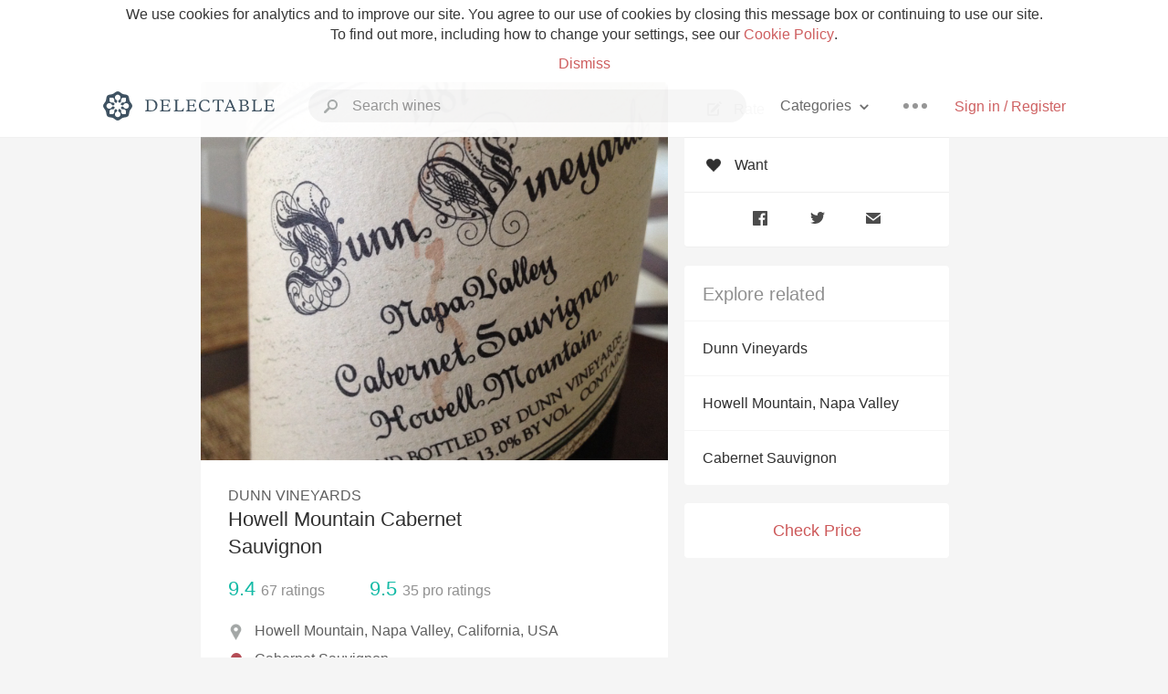

--- FILE ---
content_type: text/html
request_url: https://www.delectable.com/wine/dunn-vineyards/howell-mountain-cabernet-sauvignon/1987
body_size: 25045
content:
<!DOCTYPE html><html lang="en"><head><meta charset="utf-8"><title>1987 Dunn Vineyards Howell Mountain Cabernet Sauvignon</title><link rel="canonical" href="https://delectable.com/wine/dunn-vineyards/howell-mountain-cabernet-sauvignon"><meta name="google" content="notranslate"><meta name="viewport" content="width=device-width, initial-scale=1, user-scalable=no"><meta name="description" content="A red wine produced by Dunn Vineyards. Made from Cabernet Sauvignon grapes from Howell Mountain, USA."><meta property="fb:app_id" content="201275219971584"><meta property="al:ios:app_name" content="Delectable"><meta property="al:ios:app_store_id" content="512106648"><meta property="al:android:app_name" content="Delectable"><meta property="al:android:package" content="com.delectable.mobile"><meta name="apple-itunes-app" content="app-id=512106648"><meta name="twitter:site" content="@delectable"><meta name="twitter:creator" content="@delectable"><meta name="twitter:app:country" content="US"><meta name="twitter:app:name:iphone" content="Delectable"><meta name="twitter:app:id:iphone" content="512106648"><meta name="twitter:app:name:googleplay" content="Delectable"><meta name="twitter:app:id:googleplay" content="com.delectable.mobile"><meta name="title" content="1987 Dunn Vineyards Howell Mountain Cabernet Sauvignon"><meta name="canonical" content="/wine/dunn-vineyards/howell-mountain-cabernet-sauvignon"><meta name="description" content="A red wine produced by Dunn Vineyards. Made from Cabernet Sauvignon grapes from Howell Mountain, USA."><meta property="og:description" content="A red wine produced by Dunn Vineyards. Made from Cabernet Sauvignon grapes from Howell Mountain, USA."><meta property="al:ios:url" content="delectable://base_wine?base_wine_id=5305bb14e5c5cb8a3a00119f&amp;vintage_id=516659987b615f7379000270"><meta property="al:android:url" content="delectable://base_wine?base_wine_id=5305bb14e5c5cb8a3a00119f&amp;vintage_id=516659987b615f7379000270"><meta property="og:url" content="https://delectable.com/wine/dunn-vineyards/howell-mountain-cabernet-sauvignon/1987"><meta property="og:title" content="1987 Dunn Vineyards Howell Mountain Cabernet Sauvignon"><meta property="og:image" content="https://s3.amazonaws.com/delectableCapturedPhotos/yianni-stoner-1391016513-63e45a1cec88.jpg"><meta name="twitter:card" content="product"><meta name="twitter:description" content="A red wine produced by Dunn Vineyards. Made from Cabernet Sauvignon grapes from Howell Mountain, USA."><meta name="twitter:title" content="1987 Dunn Vineyards Howell Mountain Cabernet Sauvignon"><meta name="twitter:image" content="https://s3.amazonaws.com/delectableCapturedPhotos/yianni-stoner-1391016513-63e45a1cec88.jpg"><meta name="twitter:label1" content="Producer"><meta name="twitter:data1" content="Dunn Vineyards"><meta name="twitter:label2" content="Region"><meta name="twitter:data2" content="Howell Mountain, Napa Valley, California, USA"><meta name="twitter:app:url:iphone" content="delectable://base_wine?base_wine_id=5305bb14e5c5cb8a3a00119f&amp;vintage_id=516659987b615f7379000270"><meta name="twitter:app:url:googleplay" content="delectable://base_wine?base_wine_id=5305bb14e5c5cb8a3a00119f&amp;vintage_id=516659987b615f7379000270"><meta name="deeplink" content="delectable://base_wine?base_wine_id=5305bb14e5c5cb8a3a00119f&amp;vintage_id=516659987b615f7379000270"><meta name="twitter:app:country" content="US"><meta name="twitter:app:name:iphone" content="Delectable"><meta name="twitter:app:id:iphone" content="512106648"><meta name="twitter:app:name:googleplay" content="Delectable"><meta name="twitter:app:id:googleplay" content="com.delectable.mobile"><meta name="apple-mobile-web-app-capable" content="yes"><meta name="mobile-web-app-capable" content="yes"><meta name="apple-mobile-web-app-title" content="Delectable"><meta name="apple-mobile-web-app-status-bar-style" content="black"><meta name="theme-color" content="#f5f5f5"><link href="https://delectable.com/images/android-icon-192-538470b8.png" sizes="192x192" rel="icon"><link href="https://delectable.com/images/apple-touch-icon-cbf42a21.png" rel="apple-touch-icon-precomposed"><link href="https://delectable.com/images/apple-touch-icon-76-5a0d4972.png" sizes="76x76" rel="apple-touch-icon-precomposed"><link href="https://delectable.com/images/apple-touch-icon-120-9c86e6e8.png" sizes="120x120" rel="apple-touch-icon-precomposed"><link href="https://delectable.com/images/apple-touch-icon-152-c1554fff.png" sizes="152x152" rel="apple-touch-icon-precomposed"><link href="https://delectable.com/images/apple-touch-startup-image-1242x2148-bec2948f.png" media="(device-width: 414px) and (device-height: 736px) and (-webkit-device-pixel-ratio: 3)" rel="apple-touch-startup-image"><link href="https://delectable.com/images/apple-touch-startup-image-750x1294-76414c56.png" media="(device-width: 375px) and (device-height: 667px) and (-webkit-device-pixel-ratio: 2)" rel="apple-touch-startup-image"><link href="https://delectable.com/images/apple-touch-startup-image-640x1096-8e16d1fa.png" media="(device-width: 320px) and (device-height: 568px) and (-webkit-device-pixel-ratio: 2)" rel="apple-touch-startup-image"><link href="https://delectable.com/images/apple-touch-startup-image-640x920-268a83f3.png" media="(device-width: 320px) and (device-height: 480px) and (-webkit-device-pixel-ratio: 2)" rel="apple-touch-startup-image"><link href="https://plus.google.com/+DelectableWine" rel="publisher"><link href="https://delectable.com/images/favicon-2c864262.png" rel="shortcut icon" type="image/vnd.microsoft.icon"><link rel="stylesheet" type="text/css" href="//cloud.typography.com/6518072/679044/css/fonts.css"><link rel="stylesheet" href="https://delectable.com/stylesheets/application-48350cc3.css"><script>(function() {var _fbq = window._fbq || (window._fbq = []);if (!_fbq.loaded) {var fbds = document.createElement('script');fbds.async = true;fbds.src = '//connect.facebook.net/en_US/fbds.js';var s = document.getElementsByTagName('script')[0];s.parentNode.insertBefore(fbds, s);_fbq.loaded = true;}_fbq.push(['addPixelId', '515265288649818']);})();window._fbq = window._fbq || [];window._fbq.push(['track', 'PixelInitialized', {}]);</script><noscript><img height="1" width="1" style="display:none;" src="https://www.facebook.com/tr?id=515265288649818&amp;ev=PixelInitialized"></noscript><script>(function(i,s,o,g,r,a,m){i['GoogleAnalyticsObject']=r;i[r]=i[r]||function(){(i[r].q=i[r].q||[]).push(arguments)},i[r].l=1*new Date();a=s.createElement(o),m=s.getElementsByTagName(o)[0];a.async=1;a.src=g;m.parentNode.insertBefore(a,m)})(window,document,'script','//www.google-analytics.com/analytics.js','ga');ga('create', 'UA-26238315-1', 'auto');ga('send', 'pageview');</script><script src="//d2wy8f7a9ursnm.cloudfront.net/bugsnag-3.min.js" data-releasestage="production" data-apikey="cafbf4ea2de0083392b4b8ee60c26eb1" defer></script><!--[if lt IE 10]><link rel="stylesheet" href="/stylesheets/ie-80922c40.css" /><script src="/javascripts/polyfills-5aa69cba.js"></script><![endif]--></head><body class=""><div id="app"><div class="" data-reactid=".2dd1ne1au4g" data-react-checksum="-114386267"><div class="sticky-header" data-reactid=".2dd1ne1au4g.0"><div class="cookie-policy" data-reactid=".2dd1ne1au4g.0.0"><div class="cookie-policy-text" data-reactid=".2dd1ne1au4g.0.0.0"><span data-reactid=".2dd1ne1au4g.0.0.0.0">We use cookies for analytics and to improve our site. You agree to our use of cookies by closing this message box or continuing to use our site. To find out more, including how to change your settings, see our </span><a class="cookie-policy-link" target="_blank" href="/cookiePolicy" data-reactid=".2dd1ne1au4g.0.0.0.1">Cookie Policy</a><span data-reactid=".2dd1ne1au4g.0.0.0.2">.</span></div><div class="cookie-policy-text" data-reactid=".2dd1ne1au4g.0.0.1"><a class="cookie-policy-link" href="" data-reactid=".2dd1ne1au4g.0.0.1.0">Dismiss</a></div></div><nav class="nav" role="navigation" data-reactid=".2dd1ne1au4g.0.1"><div class="nav__container" data-reactid=".2dd1ne1au4g.0.1.0"><a class="nav__logo" href="/" data-reactid=".2dd1ne1au4g.0.1.0.0"><img class="desktop" src="https://delectable.com/images/navigation_logo_desktop_3x-953798e2.png" srcset="https://delectable.com/images/navigation_logo_desktop-9f6e750c.svg 1x" data-reactid=".2dd1ne1au4g.0.1.0.0.0"><img class="mobile" src="https://delectable.com/images/navigation_logo_mobile_3x-9423757b.png" srcset="https://delectable.com/images/navigation_logo_mobile-c6c4724c.svg 1x" data-reactid=".2dd1ne1au4g.0.1.0.0.1"></a><div class="nav-auth nav-auth--unauthenticated" data-reactid=".2dd1ne1au4g.0.1.0.1"><a class="nav-auth__sign-in-link" href="/register" data-reactid=".2dd1ne1au4g.0.1.0.1.0">Sign in / Register</a></div><div class="nav-dots nav-dots--unauthenticated" data-reactid=".2dd1ne1au4g.0.1.0.2"><div class="popover" data-reactid=".2dd1ne1au4g.0.1.0.2.0"><a class="popover__open-link" href="#" data-reactid=".2dd1ne1au4g.0.1.0.2.0.0"><div class="nav-dots__dots" data-reactid=".2dd1ne1au4g.0.1.0.2.0.0.0"></div></a><div class="popover__menu popover__menu--closed" data-reactid=".2dd1ne1au4g.0.1.0.2.0.1"><ul class="popover__menu__links popover__menu__links--main" data-reactid=".2dd1ne1au4g.0.1.0.2.0.1.0"><li class="popover__menu__links__li popover__menu__links__li--mobile-only" data-reactid=".2dd1ne1au4g.0.1.0.2.0.1.0.$0"><a class="popover__menu__links__link" href="/sign-in" data-reactid=".2dd1ne1au4g.0.1.0.2.0.1.0.$0.0">Sign in</a></li><li class="popover__menu__links__li" data-reactid=".2dd1ne1au4g.0.1.0.2.0.1.0.$1"><a class="popover__menu__links__link" href="/feeds/trending_feed" data-reactid=".2dd1ne1au4g.0.1.0.2.0.1.0.$1.0">Trending</a></li><li class="popover__menu__links__li" data-reactid=".2dd1ne1au4g.0.1.0.2.0.1.0.$2"><a class="popover__menu__links__link" href="/press" data-reactid=".2dd1ne1au4g.0.1.0.2.0.1.0.$2.0">Press</a></li><li class="popover__menu__links__li" data-reactid=".2dd1ne1au4g.0.1.0.2.0.1.0.$3"><a class="popover__menu__links__link" href="http://blog.delectable.com" data-reactid=".2dd1ne1au4g.0.1.0.2.0.1.0.$3.0">Blog</a></li></ul><ul class="popover__menu__links popover__menu__links--secondary" data-reactid=".2dd1ne1au4g.0.1.0.2.0.1.1"><li class="popover__menu__links__li" data-reactid=".2dd1ne1au4g.0.1.0.2.0.1.1.$0"><a class="popover__menu__links__link" href="https://twitter.com/delectable" data-reactid=".2dd1ne1au4g.0.1.0.2.0.1.1.$0.0">Twitter</a></li><li class="popover__menu__links__li" data-reactid=".2dd1ne1au4g.0.1.0.2.0.1.1.$1"><a class="popover__menu__links__link" href="https://www.facebook.com/delectable" data-reactid=".2dd1ne1au4g.0.1.0.2.0.1.1.$1.0">Facebook</a></li><li class="popover__menu__links__li" data-reactid=".2dd1ne1au4g.0.1.0.2.0.1.1.$2"><a class="popover__menu__links__link" href="https://instagram.com/delectable" data-reactid=".2dd1ne1au4g.0.1.0.2.0.1.1.$2.0">Instagram</a></li></ul></div></div></div><div class="nav-categories" data-reactid=".2dd1ne1au4g.0.1.0.3"><button class="nav-categories__button" data-reactid=".2dd1ne1au4g.0.1.0.3.0"><span data-reactid=".2dd1ne1au4g.0.1.0.3.0.0">Categories</span><img class="nav-categories__button__icon" src="https://delectable.com/images/icn_small_chevron_down_3x-177ba448.png" srcset="https://delectable.com/images/icn_small_chevron_down-7a056ab4.svg 2x" data-reactid=".2dd1ne1au4g.0.1.0.3.0.1"></button><div class="nav-categories__overlay nav-categories__overlay--closed" data-reactid=".2dd1ne1au4g.0.1.0.3.1"><div class="categories-list categories-list--with-background-images" data-reactid=".2dd1ne1au4g.0.1.0.3.1.0"><section class="categories-list__section" data-reactid=".2dd1ne1au4g.0.1.0.3.1.0.0"><div class="categories-list__section__category" data-reactid=".2dd1ne1au4g.0.1.0.3.1.0.0.1:$0"><a href="/categories/rich-and-bold" data-reactid=".2dd1ne1au4g.0.1.0.3.1.0.0.1:$0.0">Rich and Bold</a></div><div class="categories-list__section__category" data-reactid=".2dd1ne1au4g.0.1.0.3.1.0.0.1:$1"><a href="/categories/grower-champagne" data-reactid=".2dd1ne1au4g.0.1.0.3.1.0.0.1:$1.0">Grower Champagne</a></div><div class="categories-list__section__category" data-reactid=".2dd1ne1au4g.0.1.0.3.1.0.0.1:$2"><a href="/categories/pizza" data-reactid=".2dd1ne1au4g.0.1.0.3.1.0.0.1:$2.0">Pizza</a></div><div class="categories-list__section__category" data-reactid=".2dd1ne1au4g.0.1.0.3.1.0.0.1:$3"><a href="/categories/classic-napa" data-reactid=".2dd1ne1au4g.0.1.0.3.1.0.0.1:$3.0">Classic Napa</a></div><div class="categories-list__section__category" data-reactid=".2dd1ne1au4g.0.1.0.3.1.0.0.1:$4"><a href="/categories/etna-rosso" data-reactid=".2dd1ne1au4g.0.1.0.3.1.0.0.1:$4.0">Etna Rosso</a></div><div class="categories-list__section__category" data-reactid=".2dd1ne1au4g.0.1.0.3.1.0.0.1:$5"><a href="/categories/with-goat-cheese" data-reactid=".2dd1ne1au4g.0.1.0.3.1.0.0.1:$5.0">With Goat Cheese</a></div><div class="categories-list__section__category" data-reactid=".2dd1ne1au4g.0.1.0.3.1.0.0.1:$6"><a href="/categories/tawny-port" data-reactid=".2dd1ne1au4g.0.1.0.3.1.0.0.1:$6.0">Tawny Port</a></div><div class="categories-list__section__category" data-reactid=".2dd1ne1au4g.0.1.0.3.1.0.0.1:$7"><a href="/categories/skin-contact" data-reactid=".2dd1ne1au4g.0.1.0.3.1.0.0.1:$7.0">Skin Contact</a></div><div class="categories-list__section__category" data-reactid=".2dd1ne1au4g.0.1.0.3.1.0.0.1:$8"><a href="/categories/unicorn" data-reactid=".2dd1ne1au4g.0.1.0.3.1.0.0.1:$8.0">Unicorn</a></div><div class="categories-list__section__category" data-reactid=".2dd1ne1au4g.0.1.0.3.1.0.0.1:$9"><a href="/categories/1982-bordeaux" data-reactid=".2dd1ne1au4g.0.1.0.3.1.0.0.1:$9.0">1982 Bordeaux</a></div><div class="categories-list__section__category" data-reactid=".2dd1ne1au4g.0.1.0.3.1.0.0.1:$10"><a href="/categories/acidity" data-reactid=".2dd1ne1au4g.0.1.0.3.1.0.0.1:$10.0">Acidity</a></div><div class="categories-list__section__category" data-reactid=".2dd1ne1au4g.0.1.0.3.1.0.0.1:$11"><a href="/categories/hops" data-reactid=".2dd1ne1au4g.0.1.0.3.1.0.0.1:$11.0">Hops</a></div><div class="categories-list__section__category" data-reactid=".2dd1ne1au4g.0.1.0.3.1.0.0.1:$12"><a href="/categories/oaky" data-reactid=".2dd1ne1au4g.0.1.0.3.1.0.0.1:$12.0">Oaky</a></div><div class="categories-list__section__category" data-reactid=".2dd1ne1au4g.0.1.0.3.1.0.0.1:$13"><a href="/categories/2010-chablis" data-reactid=".2dd1ne1au4g.0.1.0.3.1.0.0.1:$13.0">2010 Chablis</a></div><div class="categories-list__section__category" data-reactid=".2dd1ne1au4g.0.1.0.3.1.0.0.1:$14"><a href="/categories/sour-beer" data-reactid=".2dd1ne1au4g.0.1.0.3.1.0.0.1:$14.0">Sour Beer</a></div><div class="categories-list__section__category" data-reactid=".2dd1ne1au4g.0.1.0.3.1.0.0.1:$15"><a href="/categories/qpr" data-reactid=".2dd1ne1au4g.0.1.0.3.1.0.0.1:$15.0">QPR</a></div><div class="categories-list__section__category" data-reactid=".2dd1ne1au4g.0.1.0.3.1.0.0.1:$16"><a href="/categories/oregon-pinot" data-reactid=".2dd1ne1au4g.0.1.0.3.1.0.0.1:$16.0">Oregon Pinot</a></div><div class="categories-list__section__category" data-reactid=".2dd1ne1au4g.0.1.0.3.1.0.0.1:$17"><a href="/categories/islay" data-reactid=".2dd1ne1au4g.0.1.0.3.1.0.0.1:$17.0">Islay</a></div><div class="categories-list__section__category" data-reactid=".2dd1ne1au4g.0.1.0.3.1.0.0.1:$18"><a href="/categories/buttery" data-reactid=".2dd1ne1au4g.0.1.0.3.1.0.0.1:$18.0">Buttery</a></div><div class="categories-list__section__category" data-reactid=".2dd1ne1au4g.0.1.0.3.1.0.0.1:$19"><a href="/categories/coravin" data-reactid=".2dd1ne1au4g.0.1.0.3.1.0.0.1:$19.0">Coravin</a></div><div class="categories-list__section__category" data-reactid=".2dd1ne1au4g.0.1.0.3.1.0.0.1:$20"><a href="/categories/mezcal" data-reactid=".2dd1ne1au4g.0.1.0.3.1.0.0.1:$20.0">Mezcal</a></div></section></div></div></div><div class="search-box" data-reactid=".2dd1ne1au4g.0.1.0.4"><input class="search-box__input" name="search_term_string" type="text" placeholder="Search wines" autocomplete="off" autocorrect="off" value="" itemprop="query-input" data-reactid=".2dd1ne1au4g.0.1.0.4.0"><span class="search-box__icon" data-reactid=".2dd1ne1au4g.0.1.0.4.1"></span><span class="search-box__icon search-box__icon--close" data-reactid=".2dd1ne1au4g.0.1.0.4.2"></span></div></div></nav></div><div class="app-view" data-reactid=".2dd1ne1au4g.1"><div class="wine-profile" data-reactid=".2dd1ne1au4g.1.0"><noscript data-reactid=".2dd1ne1au4g.1.0.0"></noscript><main itemscope itemtype="http://schema.org/Product" data-reactid=".2dd1ne1au4g.1.0.1"><section class="wine-profile-header" data-reactid=".2dd1ne1au4g.1.0.1.0"><meta itemprop="image" content="https://s3.amazonaws.com/delectableCapturedPhotos/yianni-stoner-1391016513-63e45a1cec88.jpg" data-reactid=".2dd1ne1au4g.1.0.1.0.0"><div class="image-wrapper loading wine-profile-header__image-wrapper" data-reactid=".2dd1ne1au4g.1.0.1.0.1"><div class="image-wrapper__image wine-profile-header__image-wrapper__image" style="background-size:cover;background-position:center center;background-image:url(https://s3.amazonaws.com/delectableCapturedPhotos/yianni-stoner-1391016513-63e45a1cec88.jpg);opacity:0;" data-reactid=".2dd1ne1au4g.1.0.1.0.1.0"></div></div><div class="wine-profile-header__details" data-reactid=".2dd1ne1au4g.1.0.1.0.2"><h2 class="wine-profile-header__producer" itemprop="brand" data-reactid=".2dd1ne1au4g.1.0.1.0.2.0">Dunn Vineyards</h2><h1 class="wine-profile-header__name" itemprop="name" data-reactid=".2dd1ne1au4g.1.0.1.0.2.1">Howell Mountain Cabernet Sauvignon</h1><meta itemprop="description" content="A red wine produced by Dunn Vineyards. Made from Cabernet Sauvignon grapes from Howell Mountain, USA." data-reactid=".2dd1ne1au4g.1.0.1.0.2.2"><button class="purchase-button purchase-button--check-price" data-reactid=".2dd1ne1au4g.1.0.1.0.2.3">Check Price</button></div><div class="wine-profile-rating" data-reactid=".2dd1ne1au4g.1.0.1.0.3"><div class="wine-profile-rating__rating" itemprop="aggregateRating" itemscope itemtype="http://schema.org/AggregateRating" data-reactid=".2dd1ne1au4g.1.0.1.0.3.0"><meta itemprop="worstRating" content="6" data-reactid=".2dd1ne1au4g.1.0.1.0.3.0.0"><span itemprop="ratingValue" class="wine-profile-rating__value wine-profile-rating__value--best" data-reactid=".2dd1ne1au4g.1.0.1.0.3.0.1">9.4</span><meta itemprop="bestRating" content="10" data-reactid=".2dd1ne1au4g.1.0.1.0.3.0.2"><meta itemprop="ratingCount" content="67" data-reactid=".2dd1ne1au4g.1.0.1.0.3.0.3"><span class="wine-profile-rating__count" data-reactid=".2dd1ne1au4g.1.0.1.0.3.0.4"><span data-reactid=".2dd1ne1au4g.1.0.1.0.3.0.4.0">67</span><span data-reactid=".2dd1ne1au4g.1.0.1.0.3.0.4.1"> ratings</span></span></div><div class="wine-profile-rating__rating" data-reactid=".2dd1ne1au4g.1.0.1.0.3.1"><span class="wine-profile-rating__value wine-profile-rating__value--best" data-reactid=".2dd1ne1au4g.1.0.1.0.3.1.0">9.5</span><span class="wine-profile-rating__count" data-reactid=".2dd1ne1au4g.1.0.1.0.3.1.1"><span data-reactid=".2dd1ne1au4g.1.0.1.0.3.1.1.0">35</span><span data-reactid=".2dd1ne1au4g.1.0.1.0.3.1.1.1"> pro ratings</span></span></div></div><div class="wine-profile-region" data-reactid=".2dd1ne1au4g.1.0.1.0.4"><img class="wine-profile-region__flag" src="https://delectable.com/images/icn_location_3x-45b9dcfc.png" srcset="https://delectable.com/images/icn_location-b1101ff8.svg 2x" data-reactid=".2dd1ne1au4g.1.0.1.0.4.0"><span class="wine-profile-region__name" data-reactid=".2dd1ne1au4g.1.0.1.0.4.1">Howell Mountain, Napa Valley, California, USA</span></div><div class="wine-profile-varietal" data-reactid=".2dd1ne1au4g.1.0.1.0.$1"><span class="wine-profile-varietal__color" style="background:#b44c55;" data-reactid=".2dd1ne1au4g.1.0.1.0.$1.0"></span><span class="wine-profile-varietal__name" data-reactid=".2dd1ne1au4g.1.0.1.0.$1.1">Cabernet Sauvignon</span></div></section><div class="wine-profile__sidebar" data-reactid=".2dd1ne1au4g.1.0.1.1"><div class="capture-editor" data-reactid=".2dd1ne1au4g.1.0.1.1.0"><button class="capture-editor__rate-mode-button" data-reactid=".2dd1ne1au4g.1.0.1.1.0.0"><img class="capture-editor__rate-mode-button__icon" src="https://delectable.com/images/icn_compose_3x-830c33c9.png" srcset="https://delectable.com/images/icn_compose-527786d8.svg 2x" alt="Rate" data-reactid=".2dd1ne1au4g.1.0.1.1.0.0.0"><span data-reactid=".2dd1ne1au4g.1.0.1.1.0.0.1">Rate</span></button><button class="capture-editor__want-button" data-reactid=".2dd1ne1au4g.1.0.1.1.0.1"><img class="capture-editor__want-button__icon" src="https://delectable.com/images/icn_heart_black_3x-8b896cf6.png" srcset="https://delectable.com/images/icn_heart_black-244e499c.svg 2x" alt="Add to wishlist" data-reactid=".2dd1ne1au4g.1.0.1.1.0.1.0"><span data-reactid=".2dd1ne1au4g.1.0.1.1.0.1.1">Want</span></button></div><div class="social-media-links" data-reactid=".2dd1ne1au4g.1.0.1.1.1"><a class="link" href="https://www.facebook.com/sharer/sharer.php?u=https://delectable.com/wine/dunn-vineyards/howell-mountain-cabernet-sauvignon/1987" target="_blank" data-reactid=".2dd1ne1au4g.1.0.1.1.1.0"><img src="https://delectable.com/images/facebook-b89ad7a6.png" srcset="https://delectable.com/images/facebook-6393609d.svg" alt="Share Dunn Vineyards Howell Mountain Cabernet Sauvignon on Facebook" data-reactid=".2dd1ne1au4g.1.0.1.1.1.0.0"></a><a class="link" href="https://twitter.com/home?status=https://delectable.com/wine/dunn-vineyards/howell-mountain-cabernet-sauvignon/1987" target="_blank" data-reactid=".2dd1ne1au4g.1.0.1.1.1.1"><img src="https://delectable.com/images/twitter-b17c9f13.png" srcset="https://delectable.com/images/twitter-d4d8b97e.svg" alt="Share Dunn Vineyards Howell Mountain Cabernet Sauvignon on Twitter" data-reactid=".2dd1ne1au4g.1.0.1.1.1.1.0"></a><a class="link" href="mailto:?subject=Dunn Vineyards Howell Mountain Cabernet Sauvignon&amp;body=https://delectable.com/wine/dunn-vineyards/howell-mountain-cabernet-sauvignon/1987" target="_blank" data-reactid=".2dd1ne1au4g.1.0.1.1.1.2"><img src="https://delectable.com/images/email-5a498072.png" srcset="https://delectable.com/images/email-eebfa2da.svg" alt="Share Dunn Vineyards Howell Mountain Cabernet Sauvignon via email" data-reactid=".2dd1ne1au4g.1.0.1.1.1.2.0"></a></div><div class="wine-profile__sidebar__related-categories" data-reactid=".2dd1ne1au4g.1.0.1.1.2"><h3 class="wine-profile__sidebar__related-categories__header" data-reactid=".2dd1ne1au4g.1.0.1.1.2.0">Explore related</h3><a class="wine-profile__sidebar__related-categories__link" href="/categories/dunn-vineyards" data-reactid=".2dd1ne1au4g.1.0.1.1.2.1:$0">Dunn Vineyards</a><a class="wine-profile__sidebar__related-categories__link" href="/categories/howell-mountain%2C-napa-valley" data-reactid=".2dd1ne1au4g.1.0.1.1.2.1:$1">Howell Mountain, Napa Valley</a><a class="wine-profile__sidebar__related-categories__link" href="/categories/cabernet-sauvignon" data-reactid=".2dd1ne1au4g.1.0.1.1.2.1:$2">Cabernet Sauvignon</a></div><button class="purchase-button purchase-button--check-price" data-reactid=".2dd1ne1au4g.1.0.1.1.3">Check Price</button></div><div class="wine-profile-vintage-selector" data-reactid=".2dd1ne1au4g.1.0.1.2"><span class="wine-profile-vintage-selector__label" data-reactid=".2dd1ne1au4g.1.0.1.2.0">Top Notes For</span><select class="wine-profile-vintage-selector__select" data-reactid=".2dd1ne1au4g.1.0.1.2.1"><option value="/wine/dunn-vineyards/howell-mountain-cabernet-sauvignon" data-reactid=".2dd1ne1au4g.1.0.1.2.1.0">All Vintages</option><option value="/wine/dunn-vineyards/howell-mountain-cabernet-sauvignon/NV" data-reactid=".2dd1ne1au4g.1.0.1.2.1.1:$56da1d7e4797ab0600a35636">NV</option><option value="/wine/dunn-vineyards/howell-mountain-cabernet-sauvignon/2021" data-reactid=".2dd1ne1au4g.1.0.1.2.1.1:$68ba6038b50e990100b1c25b">2021</option><option value="/wine/dunn-vineyards/howell-mountain-cabernet-sauvignon/2019" data-reactid=".2dd1ne1au4g.1.0.1.2.1.1:$63d41f4f235ced0100524f96">2019</option><option value="/wine/dunn-vineyards/howell-mountain-cabernet-sauvignon/2018" data-reactid=".2dd1ne1au4g.1.0.1.2.1.1:$594331026b12ed06009600d7">2018</option><option value="/wine/dunn-vineyards/howell-mountain-cabernet-sauvignon/2017" data-reactid=".2dd1ne1au4g.1.0.1.2.1.1:$5af3737b135adf01001d61ee">2017</option><option value="/wine/dunn-vineyards/howell-mountain-cabernet-sauvignon/2016" data-reactid=".2dd1ne1au4g.1.0.1.2.1.1:$5df2a0083f6e8e010006ea57">2016</option><option value="/wine/dunn-vineyards/howell-mountain-cabernet-sauvignon/2015" data-reactid=".2dd1ne1au4g.1.0.1.2.1.1:$5955469ca401340600f132a7">2015</option><option value="/wine/dunn-vineyards/howell-mountain-cabernet-sauvignon/2014" data-reactid=".2dd1ne1au4g.1.0.1.2.1.1:$5955469c1150990700409a10">2014</option><option value="/wine/dunn-vineyards/howell-mountain-cabernet-sauvignon/2013" data-reactid=".2dd1ne1au4g.1.0.1.2.1.1:$54b22984bc0f53fc3038a232">2013</option><option value="/wine/dunn-vineyards/howell-mountain-cabernet-sauvignon/2012" data-reactid=".2dd1ne1au4g.1.0.1.2.1.1:$53604c3ae5a2bf0900c88796">2012</option><option value="/wine/dunn-vineyards/howell-mountain-cabernet-sauvignon/2011" data-reactid=".2dd1ne1au4g.1.0.1.2.1.1:$53b7272bcd3391a530e06bbc">2011</option><option value="/wine/dunn-vineyards/howell-mountain-cabernet-sauvignon/2010" data-reactid=".2dd1ne1au4g.1.0.1.2.1.1:$53083c194d20c50c0000006a">2010</option><option value="/wine/dunn-vineyards/howell-mountain-cabernet-sauvignon/2009" data-reactid=".2dd1ne1au4g.1.0.1.2.1.1:$519f7588bbe7422e0000001a">2009</option><option value="/wine/dunn-vineyards/howell-mountain-cabernet-sauvignon/2008" data-reactid=".2dd1ne1au4g.1.0.1.2.1.1:$509f164755c8bc0200000115">2008</option><option value="/wine/dunn-vineyards/howell-mountain-cabernet-sauvignon/2007" data-reactid=".2dd1ne1au4g.1.0.1.2.1.1:$50a13c692e431202000001a5">2007</option><option value="/wine/dunn-vineyards/howell-mountain-cabernet-sauvignon/2006" data-reactid=".2dd1ne1au4g.1.0.1.2.1.1:$50d628c73fb8122130000383">2006</option><option value="/wine/dunn-vineyards/howell-mountain-cabernet-sauvignon/2005" data-reactid=".2dd1ne1au4g.1.0.1.2.1.1:$50fa20f12b2501c069004c62">2005</option><option value="/wine/dunn-vineyards/howell-mountain-cabernet-sauvignon/2004" data-reactid=".2dd1ne1au4g.1.0.1.2.1.1:$509c6b58f5a2d802000003bc">2004</option><option value="/wine/dunn-vineyards/howell-mountain-cabernet-sauvignon/2003" data-reactid=".2dd1ne1au4g.1.0.1.2.1.1:$50d70140171cce6e6300027b">2003</option><option value="/wine/dunn-vineyards/howell-mountain-cabernet-sauvignon/2002" data-reactid=".2dd1ne1au4g.1.0.1.2.1.1:$5233399dd19d66340000001a">2002</option><option value="/wine/dunn-vineyards/howell-mountain-cabernet-sauvignon/2001" data-reactid=".2dd1ne1au4g.1.0.1.2.1.1:$514b43a73746dfd5c20000e8">2001</option><option value="/wine/dunn-vineyards/howell-mountain-cabernet-sauvignon/2000" data-reactid=".2dd1ne1au4g.1.0.1.2.1.1:$51567fc82673577927000532">2000</option><option value="/wine/dunn-vineyards/howell-mountain-cabernet-sauvignon/1999" data-reactid=".2dd1ne1au4g.1.0.1.2.1.1:$51a18c9e9771d41e00000004">1999</option><option value="/wine/dunn-vineyards/howell-mountain-cabernet-sauvignon/1998" data-reactid=".2dd1ne1au4g.1.0.1.2.1.1:$5284ecfe772a1307000000a5">1998</option><option value="/wine/dunn-vineyards/howell-mountain-cabernet-sauvignon/1997" data-reactid=".2dd1ne1au4g.1.0.1.2.1.1:$52760312892fe11c00000003">1997</option><option value="/wine/dunn-vineyards/howell-mountain-cabernet-sauvignon/1996" data-reactid=".2dd1ne1au4g.1.0.1.2.1.1:$5222a09f08d885340000000f">1996</option><option value="/wine/dunn-vineyards/howell-mountain-cabernet-sauvignon/1995" data-reactid=".2dd1ne1au4g.1.0.1.2.1.1:$51afe96f822af4050000001c">1995</option><option value="/wine/dunn-vineyards/howell-mountain-cabernet-sauvignon/1994" data-reactid=".2dd1ne1au4g.1.0.1.2.1.1:$50e06ddd8ba9ee32a40004fe">1994</option><option value="/wine/dunn-vineyards/howell-mountain-cabernet-sauvignon/1993" data-reactid=".2dd1ne1au4g.1.0.1.2.1.1:$52a50d5182eb2c0700000014">1993</option><option value="/wine/dunn-vineyards/howell-mountain-cabernet-sauvignon/1992" data-reactid=".2dd1ne1au4g.1.0.1.2.1.1:$50baf2ff17bedab75b0000c6">1992</option><option value="/wine/dunn-vineyards/howell-mountain-cabernet-sauvignon/1991" data-reactid=".2dd1ne1au4g.1.0.1.2.1.1:$514f2e59649c539b3f00015e">1991</option><option value="/wine/dunn-vineyards/howell-mountain-cabernet-sauvignon/1990" data-reactid=".2dd1ne1au4g.1.0.1.2.1.1:$51feefe6c1b5d60400000069">1990</option><option value="/wine/dunn-vineyards/howell-mountain-cabernet-sauvignon/1989" data-reactid=".2dd1ne1au4g.1.0.1.2.1.1:$52e8173687cb500800000007">1989</option><option value="/wine/dunn-vineyards/howell-mountain-cabernet-sauvignon/1988" data-reactid=".2dd1ne1au4g.1.0.1.2.1.1:$50b038f62c62bd7d330000eb">1988</option><option value="/wine/dunn-vineyards/howell-mountain-cabernet-sauvignon/1987" data-reactid=".2dd1ne1au4g.1.0.1.2.1.1:$516659987b615f7379000270">1987</option><option value="/wine/dunn-vineyards/howell-mountain-cabernet-sauvignon/1986" data-reactid=".2dd1ne1au4g.1.0.1.2.1.1:$5173be5b0228d03400000032">1986</option><option value="/wine/dunn-vineyards/howell-mountain-cabernet-sauvignon/1985" data-reactid=".2dd1ne1au4g.1.0.1.2.1.1:$51d0bdb8b80c921c00000001">1985</option><option value="/wine/dunn-vineyards/howell-mountain-cabernet-sauvignon/1984" data-reactid=".2dd1ne1au4g.1.0.1.2.1.1:$5122d64e09550470620002e5">1984</option><option value="/wine/dunn-vineyards/howell-mountain-cabernet-sauvignon/1983" data-reactid=".2dd1ne1au4g.1.0.1.2.1.1:$522f7215c3b503220000002b">1983</option><option value="/wine/dunn-vineyards/howell-mountain-cabernet-sauvignon/1982" data-reactid=".2dd1ne1au4g.1.0.1.2.1.1:$5351d958b293da0d004b20e8">1982</option><option value="/wine/dunn-vineyards/howell-mountain-cabernet-sauvignon/1981" data-reactid=".2dd1ne1au4g.1.0.1.2.1.1:$51eca7b838df822e00000006">1981</option><option value="/wine/dunn-vineyards/howell-mountain-cabernet-sauvignon/1980" data-reactid=".2dd1ne1au4g.1.0.1.2.1.1:$54f65f67459ddbe725080b29">1980</option><option value="/wine/dunn-vineyards/howell-mountain-cabernet-sauvignon/1979" data-reactid=".2dd1ne1au4g.1.0.1.2.1.1:$55b494483925df060026f652">1979</option><option value="/wine/dunn-vineyards/howell-mountain-cabernet-sauvignon/1977" data-reactid=".2dd1ne1au4g.1.0.1.2.1.1:$5d97df7dca990a0100bc3c17">1977</option><option value="/wine/dunn-vineyards/howell-mountain-cabernet-sauvignon/1961" data-reactid=".2dd1ne1au4g.1.0.1.2.1.1:$5c68a6f6f66e1701001169dc">1961</option><option value="/wine/dunn-vineyards/howell-mountain-cabernet-sauvignon/1958" data-reactid=".2dd1ne1au4g.1.0.1.2.1.1:$5e4ee69d40a8460100af9176">1958</option><option value="/wine/dunn-vineyards/howell-mountain-cabernet-sauvignon/1955" data-reactid=".2dd1ne1au4g.1.0.1.2.1.1:$60442163ee042801002191fd">1955</option><option value="/wine/dunn-vineyards/howell-mountain-cabernet-sauvignon/1951" data-reactid=".2dd1ne1au4g.1.0.1.2.1.1:$5f46bf734ccc0901000601f4">1951</option><option value="/wine/dunn-vineyards/howell-mountain-cabernet-sauvignon/1937" data-reactid=".2dd1ne1au4g.1.0.1.2.1.1:$6441fe80b8c35f01008658b1">1937</option><option value="/wine/dunn-vineyards/howell-mountain-cabernet-sauvignon/1919" data-reactid=".2dd1ne1au4g.1.0.1.2.1.1:$58f99143af75ec060037f459">1919</option><option value="/wine/dunn-vineyards/howell-mountain-cabernet-sauvignon/1905" data-reactid=".2dd1ne1au4g.1.0.1.2.1.1:$5cc6631fac8dac0100261c8a">1905</option><option value="/wine/dunn-vineyards/howell-mountain-cabernet-sauvignon/1903" data-reactid=".2dd1ne1au4g.1.0.1.2.1.1:$5c157a72c7092301007578e0">1903</option><option value="/wine/dunn-vineyards/howell-mountain-cabernet-sauvignon/1901" data-reactid=".2dd1ne1au4g.1.0.1.2.1.1:$5c157ca6c7092301007578e3">1901</option><option value="/wine/dunn-vineyards/howell-mountain-cabernet-sauvignon/1886" data-reactid=".2dd1ne1au4g.1.0.1.2.1.1:$62f05303ad64500100823c98">1886</option><option value="/wine/dunn-vineyards/howell-mountain-cabernet-sauvignon/1865" data-reactid=".2dd1ne1au4g.1.0.1.2.1.1:$60442b506436f901006e1440">1865</option><option value="/wine/dunn-vineyards/howell-mountain-cabernet-sauvignon/--" data-reactid=".2dd1ne1au4g.1.0.1.2.1.1:$529758f456237b1c0000001e">--</option></select></div><section class="wine-profile-capture-notes-list" data-reactid=".2dd1ne1au4g.1.0.1.5"><div class="wine-profile-capture-note" itemprop="review" itemscope itemtype="http://schema.org/Review" data-reactid=".2dd1ne1au4g.1.0.1.5.0:$5bfa041f6d1f0fb5c500006f"><a class="wine-profile-capture-note__author__photo-link" href="/@yiannistone" data-reactid=".2dd1ne1au4g.1.0.1.5.0:$5bfa041f6d1f0fb5c500006f.0"><img class="wine-profile-capture-note__author__photo-link__image" src="https://s3.amazonaws.com/delectable-profile-photos/yiannistone-1764743906-adf5d8bef421.jpg" alt="Yianni Stone" title="Yianni Stone" data-reactid=".2dd1ne1au4g.1.0.1.5.0:$5bfa041f6d1f0fb5c500006f.0.0"></a><div class="vertically-align-block vertically-align-block--top" data-reactid=".2dd1ne1au4g.1.0.1.5.0:$5bfa041f6d1f0fb5c500006f.1"><div class="wine-profile-capture-note__author" data-reactid=".2dd1ne1au4g.1.0.1.5.0:$5bfa041f6d1f0fb5c500006f.1.0"><p class="wine-profile-capture-note__author__name" itemprop="author" itemscope itemtype="http://schema.org/Person" data-reactid=".2dd1ne1au4g.1.0.1.5.0:$5bfa041f6d1f0fb5c500006f.1.0.0"><a href="/@yiannistone" data-reactid=".2dd1ne1au4g.1.0.1.5.0:$5bfa041f6d1f0fb5c500006f.1.0.0.0"><span itemprop="name" data-reactid=".2dd1ne1au4g.1.0.1.5.0:$5bfa041f6d1f0fb5c500006f.1.0.0.0.0">Yianni Stone</span></a><span data-reactid=".2dd1ne1au4g.1.0.1.5.0:$5bfa041f6d1f0fb5c500006f.1.0.0.1"> </span><img class="influencer-badge" src="https://delectable.com/images/icn_influencer_3x-f2da95ad.png" srcset="https://delectable.com/images/icn_influencer-7116a8a4.svg 2x" alt="Influencer Badge" title="Influencer Badge" data-reactid=".2dd1ne1au4g.1.0.1.5.0:$5bfa041f6d1f0fb5c500006f.1.0.0.2"><span data-reactid=".2dd1ne1au4g.1.0.1.5.0:$5bfa041f6d1f0fb5c500006f.1.0.0.3"> </span><img class="premium-badge" src="https://delectable.com/images/icn_premium_3x-9c5cf1b0.png" srcset="https://delectable.com/images/icn_premium-6ff894e3.svg 2x" alt="Premium Badge" title="Premium Badge" data-reactid=".2dd1ne1au4g.1.0.1.5.0:$5bfa041f6d1f0fb5c500006f.1.0.0.4"></p><div class="" itemprop="reviewRating" itemscope itemtype="http://schema.org/Rating" data-reactid=".2dd1ne1au4g.1.0.1.5.0:$5bfa041f6d1f0fb5c500006f.1.0.2"><meta itemprop="worstRating" content="6" data-reactid=".2dd1ne1au4g.1.0.1.5.0:$5bfa041f6d1f0fb5c500006f.1.0.2.0"><meta itemprop="bestRating" content="10" data-reactid=".2dd1ne1au4g.1.0.1.5.0:$5bfa041f6d1f0fb5c500006f.1.0.2.1"><span class="rating rating--best" itemprop="ratingValue" data-reactid=".2dd1ne1au4g.1.0.1.5.0:$5bfa041f6d1f0fb5c500006f.1.0.2.2">9.5</span></div></div><p class="wine-profile-capture-note__note wine-profile-capture-note__note--hide-mobile" itemprop="reviewBody" data-reactid=".2dd1ne1au4g.1.0.1.5.0:$5bfa041f6d1f0fb5c500006f.1.1"><span class="" data-reactid=".2dd1ne1au4g.1.0.1.5.0:$5bfa041f6d1f0fb5c500006f.1.1.0"><span data-reactid=".2dd1ne1au4g.1.0.1.5.0:$5bfa041f6d1f0fb5c500006f.1.1.0.0">Ethereal. Pure earth and red fruit.</span></span></p></div><p class="wine-profile-capture-note__note wine-profile-capture-note__note--hide-tablet" itemprop="reviewBody" data-reactid=".2dd1ne1au4g.1.0.1.5.0:$5bfa041f6d1f0fb5c500006f.2"><span class="" data-reactid=".2dd1ne1au4g.1.0.1.5.0:$5bfa041f6d1f0fb5c500006f.2.0"><span data-reactid=".2dd1ne1au4g.1.0.1.5.0:$5bfa041f6d1f0fb5c500006f.2.0.0">Ethereal. Pure earth and red fruit.</span></span></p><span data-reactid=".2dd1ne1au4g.1.0.1.5.0:$5bfa041f6d1f0fb5c500006f.3"></span><span class="wine-profile-capture-note__created-at" data-reactid=".2dd1ne1au4g.1.0.1.5.0:$5bfa041f6d1f0fb5c500006f.4">Nov 25th, 2018</span><meta itemprop="about" content="1987 Dunn Vineyards Howell Mountain Cabernet Sauvignon" data-reactid=".2dd1ne1au4g.1.0.1.5.0:$5bfa041f6d1f0fb5c500006f.5"><meta itemprop="datePublished" content="2018-11-25T02:08:31+00:00" data-reactid=".2dd1ne1au4g.1.0.1.5.0:$5bfa041f6d1f0fb5c500006f.6"></div><div class="wine-profile-capture-note" itemprop="review" itemscope itemtype="http://schema.org/Review" data-reactid=".2dd1ne1au4g.1.0.1.5.0:$5b2db6ac89d669907d001381"><a class="wine-profile-capture-note__author__photo-link" href="/@shaya" data-reactid=".2dd1ne1au4g.1.0.1.5.0:$5b2db6ac89d669907d001381.0"><img class="wine-profile-capture-note__author__photo-link__image" src="https://s3.amazonaws.com/delectable-profile-photos/shayaldriedge-1501710239-0261d2529cd4_250x250.jpg" alt="Shay A" title="Shay A" data-reactid=".2dd1ne1au4g.1.0.1.5.0:$5b2db6ac89d669907d001381.0.0"></a><div class="vertically-align-block vertically-align-block--top" data-reactid=".2dd1ne1au4g.1.0.1.5.0:$5b2db6ac89d669907d001381.1"><div class="wine-profile-capture-note__author" data-reactid=".2dd1ne1au4g.1.0.1.5.0:$5b2db6ac89d669907d001381.1.0"><p class="wine-profile-capture-note__author__name" itemprop="author" itemscope itemtype="http://schema.org/Person" data-reactid=".2dd1ne1au4g.1.0.1.5.0:$5b2db6ac89d669907d001381.1.0.0"><a href="/@shaya" data-reactid=".2dd1ne1au4g.1.0.1.5.0:$5b2db6ac89d669907d001381.1.0.0.0"><span itemprop="name" data-reactid=".2dd1ne1au4g.1.0.1.5.0:$5b2db6ac89d669907d001381.1.0.0.0.0">Shay A</span></a><span data-reactid=".2dd1ne1au4g.1.0.1.5.0:$5b2db6ac89d669907d001381.1.0.0.1"> </span><img class="influencer-badge" src="https://delectable.com/images/icn_influencer_3x-f2da95ad.png" srcset="https://delectable.com/images/icn_influencer-7116a8a4.svg 2x" alt="Influencer Badge" title="Influencer Badge" data-reactid=".2dd1ne1au4g.1.0.1.5.0:$5b2db6ac89d669907d001381.1.0.0.2"><span data-reactid=".2dd1ne1au4g.1.0.1.5.0:$5b2db6ac89d669907d001381.1.0.0.3"> </span><img class="premium-badge" src="https://delectable.com/images/icn_premium_3x-9c5cf1b0.png" srcset="https://delectable.com/images/icn_premium-6ff894e3.svg 2x" alt="Premium Badge" title="Premium Badge" data-reactid=".2dd1ne1au4g.1.0.1.5.0:$5b2db6ac89d669907d001381.1.0.0.4"></p><div class="" itemprop="reviewRating" itemscope itemtype="http://schema.org/Rating" data-reactid=".2dd1ne1au4g.1.0.1.5.0:$5b2db6ac89d669907d001381.1.0.2"><meta itemprop="worstRating" content="6" data-reactid=".2dd1ne1au4g.1.0.1.5.0:$5b2db6ac89d669907d001381.1.0.2.0"><meta itemprop="bestRating" content="10" data-reactid=".2dd1ne1au4g.1.0.1.5.0:$5b2db6ac89d669907d001381.1.0.2.1"><span class="rating rating--best" itemprop="ratingValue" data-reactid=".2dd1ne1au4g.1.0.1.5.0:$5b2db6ac89d669907d001381.1.0.2.2">9.3</span></div></div><p class="wine-profile-capture-note__note wine-profile-capture-note__note--hide-mobile" itemprop="reviewBody" data-reactid=".2dd1ne1au4g.1.0.1.5.0:$5b2db6ac89d669907d001381.1.1"><span class="" data-reactid=".2dd1ne1au4g.1.0.1.5.0:$5b2db6ac89d669907d001381.1.1.0"><span data-reactid=".2dd1ne1au4g.1.0.1.5.0:$5b2db6ac89d669907d001381.1.1.0.0">Another 4th Friday for the books. What a much needed time out of the house and to be with friends after this past week.</span><br data-reactid=".2dd1ne1au4g.1.0.1.5.0:$5b2db6ac89d669907d001381.1.1.0.1"><span data-reactid=".2dd1ne1au4g.1.0.1.5.0:$5b2db6ac89d669907d001381.1.1.0.2"></span><br data-reactid=".2dd1ne1au4g.1.0.1.5.0:$5b2db6ac89d669907d001381.1.1.0.3"><span data-reactid=".2dd1ne1au4g.1.0.1.5.0:$5b2db6ac89d669907d001381.1.1.0.4">Randy Dunn is a genius and there’s really nothing else to say. I’ve been fortunate to have the ‘87 and ‘88 within a 6-week span and both are drinking absolutely wonderfully. Nice tannic structure still. Rhubarb spice, muddled blackberries, and herbal spice. The finish is still quite lengthy! Another reason why Howell Mtn is my favorite AVA out of Napa.</span></span></p></div><p class="wine-profile-capture-note__note wine-profile-capture-note__note--hide-tablet" itemprop="reviewBody" data-reactid=".2dd1ne1au4g.1.0.1.5.0:$5b2db6ac89d669907d001381.2"><span class="" data-reactid=".2dd1ne1au4g.1.0.1.5.0:$5b2db6ac89d669907d001381.2.0"><span data-reactid=".2dd1ne1au4g.1.0.1.5.0:$5b2db6ac89d669907d001381.2.0.0">Another 4th Friday for the books. What a much needed time out of the house and to be with friends after this past week.</span><br data-reactid=".2dd1ne1au4g.1.0.1.5.0:$5b2db6ac89d669907d001381.2.0.1"><span data-reactid=".2dd1ne1au4g.1.0.1.5.0:$5b2db6ac89d669907d001381.2.0.2"></span><br data-reactid=".2dd1ne1au4g.1.0.1.5.0:$5b2db6ac89d669907d001381.2.0.3"><span data-reactid=".2dd1ne1au4g.1.0.1.5.0:$5b2db6ac89d669907d001381.2.0.4">Randy Dunn is a genius and there’s really nothing else to say. I’ve been fortunate to have the ‘87 and ‘88 within a 6-week span and both are drinking absolutely wonderfully. Nice tannic structure still. Rhubarb spice, muddled blackberries, and herbal spice. The finish is still quite lengthy! Another reason why Howell Mtn is my favorite AVA out of Napa.</span></span></p><span data-reactid=".2dd1ne1au4g.1.0.1.5.0:$5b2db6ac89d669907d001381.3"></span><span class="wine-profile-capture-note__created-at" data-reactid=".2dd1ne1au4g.1.0.1.5.0:$5b2db6ac89d669907d001381.4">Jun 23rd, 2018</span><meta itemprop="about" content="1987 Dunn Vineyards Howell Mountain Cabernet Sauvignon" data-reactid=".2dd1ne1au4g.1.0.1.5.0:$5b2db6ac89d669907d001381.5"><meta itemprop="datePublished" content="2018-06-23T02:55:40+00:00" data-reactid=".2dd1ne1au4g.1.0.1.5.0:$5b2db6ac89d669907d001381.6"></div><div class="wine-profile-capture-note" itemprop="review" itemscope itemtype="http://schema.org/Review" data-reactid=".2dd1ne1au4g.1.0.1.5.0:$5e6322d6fc83317041002120"><a class="wine-profile-capture-note__author__photo-link" href="/@shaya" data-reactid=".2dd1ne1au4g.1.0.1.5.0:$5e6322d6fc83317041002120.0"><img class="wine-profile-capture-note__author__photo-link__image" src="https://s3.amazonaws.com/delectable-profile-photos/shayaldriedge-1501710239-0261d2529cd4_250x250.jpg" alt="Shay A" title="Shay A" data-reactid=".2dd1ne1au4g.1.0.1.5.0:$5e6322d6fc83317041002120.0.0"></a><div class="vertically-align-block vertically-align-block--top" data-reactid=".2dd1ne1au4g.1.0.1.5.0:$5e6322d6fc83317041002120.1"><div class="wine-profile-capture-note__author" data-reactid=".2dd1ne1au4g.1.0.1.5.0:$5e6322d6fc83317041002120.1.0"><p class="wine-profile-capture-note__author__name" itemprop="author" itemscope itemtype="http://schema.org/Person" data-reactid=".2dd1ne1au4g.1.0.1.5.0:$5e6322d6fc83317041002120.1.0.0"><a href="/@shaya" data-reactid=".2dd1ne1au4g.1.0.1.5.0:$5e6322d6fc83317041002120.1.0.0.0"><span itemprop="name" data-reactid=".2dd1ne1au4g.1.0.1.5.0:$5e6322d6fc83317041002120.1.0.0.0.0">Shay A</span></a><span data-reactid=".2dd1ne1au4g.1.0.1.5.0:$5e6322d6fc83317041002120.1.0.0.1"> </span><img class="influencer-badge" src="https://delectable.com/images/icn_influencer_3x-f2da95ad.png" srcset="https://delectable.com/images/icn_influencer-7116a8a4.svg 2x" alt="Influencer Badge" title="Influencer Badge" data-reactid=".2dd1ne1au4g.1.0.1.5.0:$5e6322d6fc83317041002120.1.0.0.2"><span data-reactid=".2dd1ne1au4g.1.0.1.5.0:$5e6322d6fc83317041002120.1.0.0.3"> </span><img class="premium-badge" src="https://delectable.com/images/icn_premium_3x-9c5cf1b0.png" srcset="https://delectable.com/images/icn_premium-6ff894e3.svg 2x" alt="Premium Badge" title="Premium Badge" data-reactid=".2dd1ne1au4g.1.0.1.5.0:$5e6322d6fc83317041002120.1.0.0.4"></p><div class="" itemprop="reviewRating" itemscope itemtype="http://schema.org/Rating" data-reactid=".2dd1ne1au4g.1.0.1.5.0:$5e6322d6fc83317041002120.1.0.2"><meta itemprop="worstRating" content="6" data-reactid=".2dd1ne1au4g.1.0.1.5.0:$5e6322d6fc83317041002120.1.0.2.0"><meta itemprop="bestRating" content="10" data-reactid=".2dd1ne1au4g.1.0.1.5.0:$5e6322d6fc83317041002120.1.0.2.1"><span class="rating rating--best" itemprop="ratingValue" data-reactid=".2dd1ne1au4g.1.0.1.5.0:$5e6322d6fc83317041002120.1.0.2.2">9.4</span></div></div><p class="wine-profile-capture-note__note wine-profile-capture-note__note--hide-mobile" itemprop="reviewBody" data-reactid=".2dd1ne1au4g.1.0.1.5.0:$5e6322d6fc83317041002120.1.1"><span class="" data-reactid=".2dd1ne1au4g.1.0.1.5.0:$5e6322d6fc83317041002120.1.1.0"><span data-reactid=".2dd1ne1au4g.1.0.1.5.0:$5e6322d6fc83317041002120.1.1.0.0">Last week was a combo of 4th Friday and Open That Bottle Night on back to back nights. Needless to say, the lineup between both days was full of heavy hitters, so I’m only posting standout bottles.</span><br data-reactid=".2dd1ne1au4g.1.0.1.5.0:$5e6322d6fc83317041002120.1.1.0.1"><span data-reactid=".2dd1ne1au4g.1.0.1.5.0:$5e6322d6fc83317041002120.1.1.0.2"></span><br data-reactid=".2dd1ne1au4g.1.0.1.5.0:$5e6322d6fc83317041002120.1.1.0.3"><span data-reactid=".2dd1ne1au4g.1.0.1.5.0:$5e6322d6fc83317041002120.1.1.0.4">Yes, that is a 3L of ‘87 Dunn Howell in a gorgeous etched bottle. I think the bottle may have outshone the wine, and that was no easy feat! Compared to the ‘88 I opened a year and a half ago, the vintage and larger format here have kept time hostage as this has aged beautifully. Dusty aromatics of brambly fruits, cassis, currant, graphite, fig, leather and even some baking spices remained. The profile on the palate is warm and soft...ripe baked blackberries, peppercorn, old graham cracker and cedar shavings. Integrated at this stage, but this powered through 5+hrs in bottle and in decanter with zero drop off. Still sporting Dunn’s classic Howell power.</span></span></p></div><p class="wine-profile-capture-note__note wine-profile-capture-note__note--hide-tablet" itemprop="reviewBody" data-reactid=".2dd1ne1au4g.1.0.1.5.0:$5e6322d6fc83317041002120.2"><span class="" data-reactid=".2dd1ne1au4g.1.0.1.5.0:$5e6322d6fc83317041002120.2.0"><span data-reactid=".2dd1ne1au4g.1.0.1.5.0:$5e6322d6fc83317041002120.2.0.0">Last week was a combo of 4th Friday and Open That Bottle Night on back to back nights. Needless to say, the lineup between both days was full of heavy hitters, so I’m only posting standout bottles.</span><br data-reactid=".2dd1ne1au4g.1.0.1.5.0:$5e6322d6fc83317041002120.2.0.1"><span data-reactid=".2dd1ne1au4g.1.0.1.5.0:$5e6322d6fc83317041002120.2.0.2"></span><br data-reactid=".2dd1ne1au4g.1.0.1.5.0:$5e6322d6fc83317041002120.2.0.3"><span data-reactid=".2dd1ne1au4g.1.0.1.5.0:$5e6322d6fc83317041002120.2.0.4">Yes, that is a 3L of ‘87 Dunn Howell in a gorgeous etched bottle. I think the bottle may have outshone the wine, and that was no easy feat! Compared to the ‘88 I opened a year and a half ago, the vintage and larger format here have kept time hostage as this has aged beautifully. Dusty aromatics of brambly fruits, cassis, currant, graphite, fig, leather and even some baking spices remained. The profile on the palate is warm and soft...ripe baked blackberries, peppercorn, old graham cracker and cedar shavings. Integrated at this stage, but this powered through 5+hrs in bottle and in decanter with zero drop off. Still sporting Dunn’s classic Howell power.</span></span></p><span class="wine-profile-capture-note__helpful-count" data-reactid=".2dd1ne1au4g.1.0.1.5.0:$5e6322d6fc83317041002120.3">1 person found it helpful</span><span class="wine-profile-capture-note__created-at" data-reactid=".2dd1ne1au4g.1.0.1.5.0:$5e6322d6fc83317041002120.4">Mar 7th, 2020</span><meta itemprop="about" content="1987 Dunn Vineyards Howell Mountain Cabernet Sauvignon" data-reactid=".2dd1ne1au4g.1.0.1.5.0:$5e6322d6fc83317041002120.5"><meta itemprop="datePublished" content="2020-03-07T04:28:06+00:00" data-reactid=".2dd1ne1au4g.1.0.1.5.0:$5e6322d6fc83317041002120.6"></div><div class="wine-profile-capture-note" itemprop="review" itemscope itemtype="http://schema.org/Review" data-reactid=".2dd1ne1au4g.1.0.1.5.0:$58825b2958bdd32ae7000009"><a class="wine-profile-capture-note__author__photo-link" href="/@fredrikjohansson" data-reactid=".2dd1ne1au4g.1.0.1.5.0:$58825b2958bdd32ae7000009.0"><img class="wine-profile-capture-note__author__photo-link__image" src="https://s3.amazonaws.com/delectable-profile-photos/fredrikjohansson-1443983410-1176afdb236d_250x250.jpg" alt="Fredrik Johansson" title="Fredrik Johansson" data-reactid=".2dd1ne1au4g.1.0.1.5.0:$58825b2958bdd32ae7000009.0.0"></a><div class="vertically-align-block vertically-align-block--top" data-reactid=".2dd1ne1au4g.1.0.1.5.0:$58825b2958bdd32ae7000009.1"><div class="wine-profile-capture-note__author" data-reactid=".2dd1ne1au4g.1.0.1.5.0:$58825b2958bdd32ae7000009.1.0"><p class="wine-profile-capture-note__author__name" itemprop="author" itemscope itemtype="http://schema.org/Person" data-reactid=".2dd1ne1au4g.1.0.1.5.0:$58825b2958bdd32ae7000009.1.0.0"><a href="/@fredrikjohansson" data-reactid=".2dd1ne1au4g.1.0.1.5.0:$58825b2958bdd32ae7000009.1.0.0.0"><span itemprop="name" data-reactid=".2dd1ne1au4g.1.0.1.5.0:$58825b2958bdd32ae7000009.1.0.0.0.0">Fredrik Johansson</span></a><span data-reactid=".2dd1ne1au4g.1.0.1.5.0:$58825b2958bdd32ae7000009.1.0.0.1"> </span><img class="influencer-badge" src="https://delectable.com/images/icn_influencer_3x-f2da95ad.png" srcset="https://delectable.com/images/icn_influencer-7116a8a4.svg 2x" alt="Influencer Badge" title="Influencer Badge" data-reactid=".2dd1ne1au4g.1.0.1.5.0:$58825b2958bdd32ae7000009.1.0.0.2"><span data-reactid=".2dd1ne1au4g.1.0.1.5.0:$58825b2958bdd32ae7000009.1.0.0.3"> </span><noscript data-reactid=".2dd1ne1au4g.1.0.1.5.0:$58825b2958bdd32ae7000009.1.0.0.4"></noscript></p><p class="influencer-title" data-reactid=".2dd1ne1au4g.1.0.1.5.0:$58825b2958bdd32ae7000009.1.0.1">Winemaker Staglin Family Vineyard</p><div class="" itemprop="reviewRating" itemscope itemtype="http://schema.org/Rating" data-reactid=".2dd1ne1au4g.1.0.1.5.0:$58825b2958bdd32ae7000009.1.0.2"><meta itemprop="worstRating" content="6" data-reactid=".2dd1ne1au4g.1.0.1.5.0:$58825b2958bdd32ae7000009.1.0.2.0"><meta itemprop="bestRating" content="10" data-reactid=".2dd1ne1au4g.1.0.1.5.0:$58825b2958bdd32ae7000009.1.0.2.1"><span class="rating rating--best" itemprop="ratingValue" data-reactid=".2dd1ne1au4g.1.0.1.5.0:$58825b2958bdd32ae7000009.1.0.2.2">9.5</span></div></div><p class="wine-profile-capture-note__note wine-profile-capture-note__note--hide-mobile" itemprop="reviewBody" data-reactid=".2dd1ne1au4g.1.0.1.5.0:$58825b2958bdd32ae7000009.1.1"><span class="" data-reactid=".2dd1ne1au4g.1.0.1.5.0:$58825b2958bdd32ae7000009.1.1.0"><span data-reactid=".2dd1ne1au4g.1.0.1.5.0:$58825b2958bdd32ae7000009.1.1.0.0">In a great place. Good balance. Still nice fruit and freshness. </span></span></p></div><p class="wine-profile-capture-note__note wine-profile-capture-note__note--hide-tablet" itemprop="reviewBody" data-reactid=".2dd1ne1au4g.1.0.1.5.0:$58825b2958bdd32ae7000009.2"><span class="" data-reactid=".2dd1ne1au4g.1.0.1.5.0:$58825b2958bdd32ae7000009.2.0"><span data-reactid=".2dd1ne1au4g.1.0.1.5.0:$58825b2958bdd32ae7000009.2.0.0">In a great place. Good balance. Still nice fruit and freshness. </span></span></p><span data-reactid=".2dd1ne1au4g.1.0.1.5.0:$58825b2958bdd32ae7000009.3"></span><span class="wine-profile-capture-note__created-at" data-reactid=".2dd1ne1au4g.1.0.1.5.0:$58825b2958bdd32ae7000009.4">Jan 20th, 2017</span><meta itemprop="about" content="1987 Dunn Vineyards Howell Mountain Cabernet Sauvignon" data-reactid=".2dd1ne1au4g.1.0.1.5.0:$58825b2958bdd32ae7000009.5"><meta itemprop="datePublished" content="2017-01-20T18:47:05+00:00" data-reactid=".2dd1ne1au4g.1.0.1.5.0:$58825b2958bdd32ae7000009.6"></div><div class="wine-profile-capture-note" itemprop="review" itemscope itemtype="http://schema.org/Review" data-reactid=".2dd1ne1au4g.1.0.1.5.0:$584b5e2158bdd3342100014b"><a class="wine-profile-capture-note__author__photo-link" href="/@beckygeorge" data-reactid=".2dd1ne1au4g.1.0.1.5.0:$584b5e2158bdd3342100014b.0"><img class="wine-profile-capture-note__author__photo-link__image" src="https://s3.amazonaws.com/delectable-profile-photos/becky-george-1415689296-0cf27f11fd69_250x250.jpg" alt="Becky George" title="Becky George" data-reactid=".2dd1ne1au4g.1.0.1.5.0:$584b5e2158bdd3342100014b.0.0"></a><div class="vertically-align-block vertically-align-block--top" data-reactid=".2dd1ne1au4g.1.0.1.5.0:$584b5e2158bdd3342100014b.1"><div class="wine-profile-capture-note__author" data-reactid=".2dd1ne1au4g.1.0.1.5.0:$584b5e2158bdd3342100014b.1.0"><p class="wine-profile-capture-note__author__name" itemprop="author" itemscope itemtype="http://schema.org/Person" data-reactid=".2dd1ne1au4g.1.0.1.5.0:$584b5e2158bdd3342100014b.1.0.0"><a href="/@beckygeorge" data-reactid=".2dd1ne1au4g.1.0.1.5.0:$584b5e2158bdd3342100014b.1.0.0.0"><span itemprop="name" data-reactid=".2dd1ne1au4g.1.0.1.5.0:$584b5e2158bdd3342100014b.1.0.0.0.0">Becky George</span></a><span data-reactid=".2dd1ne1au4g.1.0.1.5.0:$584b5e2158bdd3342100014b.1.0.0.1"> </span><img class="influencer-badge" src="https://delectable.com/images/icn_influencer_3x-f2da95ad.png" srcset="https://delectable.com/images/icn_influencer-7116a8a4.svg 2x" alt="Influencer Badge" title="Influencer Badge" data-reactid=".2dd1ne1au4g.1.0.1.5.0:$584b5e2158bdd3342100014b.1.0.0.2"><span data-reactid=".2dd1ne1au4g.1.0.1.5.0:$584b5e2158bdd3342100014b.1.0.0.3"> </span><noscript data-reactid=".2dd1ne1au4g.1.0.1.5.0:$584b5e2158bdd3342100014b.1.0.0.4"></noscript></p><p class="influencer-title" data-reactid=".2dd1ne1au4g.1.0.1.5.0:$584b5e2158bdd3342100014b.1.0.1">Winemaker Kelly Fleming Wines</p><div class="" itemprop="reviewRating" itemscope itemtype="http://schema.org/Rating" data-reactid=".2dd1ne1au4g.1.0.1.5.0:$584b5e2158bdd3342100014b.1.0.2"><meta itemprop="worstRating" content="6" data-reactid=".2dd1ne1au4g.1.0.1.5.0:$584b5e2158bdd3342100014b.1.0.2.0"><meta itemprop="bestRating" content="10" data-reactid=".2dd1ne1au4g.1.0.1.5.0:$584b5e2158bdd3342100014b.1.0.2.1"><span class="rating rating--best" itemprop="ratingValue" data-reactid=".2dd1ne1au4g.1.0.1.5.0:$584b5e2158bdd3342100014b.1.0.2.2">9.4</span></div></div><p class="wine-profile-capture-note__note wine-profile-capture-note__note--hide-mobile" itemprop="reviewBody" data-reactid=".2dd1ne1au4g.1.0.1.5.0:$584b5e2158bdd3342100014b.1.1"><span class="" data-reactid=".2dd1ne1au4g.1.0.1.5.0:$584b5e2158bdd3342100014b.1.1.0"><span data-reactid=".2dd1ne1au4g.1.0.1.5.0:$584b5e2158bdd3342100014b.1.1.0.0">Mint, red cherry, chocolate, dried herbs, black licorice, cigar box.   Fresh acidity, verve.   Lighter in weight, super elegant. Cherry, herbal flavors linger on palate.   </span></span></p></div><p class="wine-profile-capture-note__note wine-profile-capture-note__note--hide-tablet" itemprop="reviewBody" data-reactid=".2dd1ne1au4g.1.0.1.5.0:$584b5e2158bdd3342100014b.2"><span class="" data-reactid=".2dd1ne1au4g.1.0.1.5.0:$584b5e2158bdd3342100014b.2.0"><span data-reactid=".2dd1ne1au4g.1.0.1.5.0:$584b5e2158bdd3342100014b.2.0.0">Mint, red cherry, chocolate, dried herbs, black licorice, cigar box.   Fresh acidity, verve.   Lighter in weight, super elegant. Cherry, herbal flavors linger on palate.   </span></span></p><span data-reactid=".2dd1ne1au4g.1.0.1.5.0:$584b5e2158bdd3342100014b.3"></span><span class="wine-profile-capture-note__created-at" data-reactid=".2dd1ne1au4g.1.0.1.5.0:$584b5e2158bdd3342100014b.4">Dec 10th, 2016</span><meta itemprop="about" content="1987 Dunn Vineyards Howell Mountain Cabernet Sauvignon" data-reactid=".2dd1ne1au4g.1.0.1.5.0:$584b5e2158bdd3342100014b.5"><meta itemprop="datePublished" content="2016-12-10T01:45:05+00:00" data-reactid=".2dd1ne1au4g.1.0.1.5.0:$584b5e2158bdd3342100014b.6"></div><div class="wine-profile-capture-note" itemprop="review" itemscope itemtype="http://schema.org/Review" data-reactid=".2dd1ne1au4g.1.0.1.5.0:$57eb32a358bdd3044d00008f"><a class="wine-profile-capture-note__author__photo-link" href="/@mh84" data-reactid=".2dd1ne1au4g.1.0.1.5.0:$57eb32a358bdd3044d00008f.0"><img class="wine-profile-capture-note__author__photo-link__image" src="https://s3.amazonaws.com/delectable-profile-photos/mh84-1754715248-1ecfea1e44bd.jpg" alt="MH " title="MH " data-reactid=".2dd1ne1au4g.1.0.1.5.0:$57eb32a358bdd3044d00008f.0.0"></a><div class="vertically-align-block vertically-align-block--top" data-reactid=".2dd1ne1au4g.1.0.1.5.0:$57eb32a358bdd3044d00008f.1"><div class="wine-profile-capture-note__author" data-reactid=".2dd1ne1au4g.1.0.1.5.0:$57eb32a358bdd3044d00008f.1.0"><p class="wine-profile-capture-note__author__name" itemprop="author" itemscope itemtype="http://schema.org/Person" data-reactid=".2dd1ne1au4g.1.0.1.5.0:$57eb32a358bdd3044d00008f.1.0.0"><a href="/@mh84" data-reactid=".2dd1ne1au4g.1.0.1.5.0:$57eb32a358bdd3044d00008f.1.0.0.0"><span itemprop="name" data-reactid=".2dd1ne1au4g.1.0.1.5.0:$57eb32a358bdd3044d00008f.1.0.0.0.0">MH </span></a><span data-reactid=".2dd1ne1au4g.1.0.1.5.0:$57eb32a358bdd3044d00008f.1.0.0.1"> </span><img class="influencer-badge" src="https://delectable.com/images/icn_influencer_3x-f2da95ad.png" srcset="https://delectable.com/images/icn_influencer-7116a8a4.svg 2x" alt="Influencer Badge" title="Influencer Badge" data-reactid=".2dd1ne1au4g.1.0.1.5.0:$57eb32a358bdd3044d00008f.1.0.0.2"><span data-reactid=".2dd1ne1au4g.1.0.1.5.0:$57eb32a358bdd3044d00008f.1.0.0.3"> </span><noscript data-reactid=".2dd1ne1au4g.1.0.1.5.0:$57eb32a358bdd3044d00008f.1.0.0.4"></noscript></p><p class="influencer-title" data-reactid=".2dd1ne1au4g.1.0.1.5.0:$57eb32a358bdd3044d00008f.1.0.1">Marketing/Public Relations, Joseph Phelps Vineyards</p><div class="" itemprop="reviewRating" itemscope itemtype="http://schema.org/Rating" data-reactid=".2dd1ne1au4g.1.0.1.5.0:$57eb32a358bdd3044d00008f.1.0.2"><meta itemprop="worstRating" content="6" data-reactid=".2dd1ne1au4g.1.0.1.5.0:$57eb32a358bdd3044d00008f.1.0.2.0"><meta itemprop="bestRating" content="10" data-reactid=".2dd1ne1au4g.1.0.1.5.0:$57eb32a358bdd3044d00008f.1.0.2.1"><span class="rating rating--best" itemprop="ratingValue" data-reactid=".2dd1ne1au4g.1.0.1.5.0:$57eb32a358bdd3044d00008f.1.0.2.2">9.3</span></div></div><p class="wine-profile-capture-note__note wine-profile-capture-note__note--hide-mobile" itemprop="reviewBody" data-reactid=".2dd1ne1au4g.1.0.1.5.0:$57eb32a358bdd3044d00008f.1.1"><span class="" data-reactid=".2dd1ne1au4g.1.0.1.5.0:$57eb32a358bdd3044d00008f.1.1.0"><span data-reactid=".2dd1ne1au4g.1.0.1.5.0:$57eb32a358bdd3044d00008f.1.1.0.$0=21"><span data-reactid=".2dd1ne1au4g.1.0.1.5.0:$57eb32a358bdd3044d00008f.1.1.0.$0=21.0">From magnum. </span></span><a href="/hashtag/dunnvineyards" data-reactid=".2dd1ne1au4g.1.0.1.5.0:$57eb32a358bdd3044d00008f.1.1.0.$0=22"><span data-reactid=".2dd1ne1au4g.1.0.1.5.0:$57eb32a358bdd3044d00008f.1.1.0.$0=22.0">#dunnvineyards</span></a><span data-reactid=".2dd1ne1au4g.1.0.1.5.0:$57eb32a358bdd3044d00008f.1.1.0.$0=23"><span data-reactid=".2dd1ne1au4g.1.0.1.5.0:$57eb32a358bdd3044d00008f.1.1.0.$0=23.0"> </span></span></span></p></div><p class="wine-profile-capture-note__note wine-profile-capture-note__note--hide-tablet" itemprop="reviewBody" data-reactid=".2dd1ne1au4g.1.0.1.5.0:$57eb32a358bdd3044d00008f.2"><span class="" data-reactid=".2dd1ne1au4g.1.0.1.5.0:$57eb32a358bdd3044d00008f.2.0"><span data-reactid=".2dd1ne1au4g.1.0.1.5.0:$57eb32a358bdd3044d00008f.2.0.$0=21"><span data-reactid=".2dd1ne1au4g.1.0.1.5.0:$57eb32a358bdd3044d00008f.2.0.$0=21.0">From magnum. </span></span><a href="/hashtag/dunnvineyards" data-reactid=".2dd1ne1au4g.1.0.1.5.0:$57eb32a358bdd3044d00008f.2.0.$0=22"><span data-reactid=".2dd1ne1au4g.1.0.1.5.0:$57eb32a358bdd3044d00008f.2.0.$0=22.0">#dunnvineyards</span></a><span data-reactid=".2dd1ne1au4g.1.0.1.5.0:$57eb32a358bdd3044d00008f.2.0.$0=23"><span data-reactid=".2dd1ne1au4g.1.0.1.5.0:$57eb32a358bdd3044d00008f.2.0.$0=23.0"> </span></span></span></p><span data-reactid=".2dd1ne1au4g.1.0.1.5.0:$57eb32a358bdd3044d00008f.3"></span><span class="wine-profile-capture-note__created-at" data-reactid=".2dd1ne1au4g.1.0.1.5.0:$57eb32a358bdd3044d00008f.4">Sep 28th, 2016</span><meta itemprop="about" content="1987 Dunn Vineyards Howell Mountain Cabernet Sauvignon" data-reactid=".2dd1ne1au4g.1.0.1.5.0:$57eb32a358bdd3044d00008f.5"><meta itemprop="datePublished" content="2016-09-28T03:01:55+00:00" data-reactid=".2dd1ne1au4g.1.0.1.5.0:$57eb32a358bdd3044d00008f.6"></div><div class="wine-profile-capture-note" itemprop="review" itemscope itemtype="http://schema.org/Review" data-reactid=".2dd1ne1au4g.1.0.1.5.0:$56e76ee6d16101015c00019e"><a class="wine-profile-capture-note__author__photo-link" href="/@maxwellburns" data-reactid=".2dd1ne1au4g.1.0.1.5.0:$56e76ee6d16101015c00019e.0"><img class="wine-profile-capture-note__author__photo-link__image" src="https://graph.facebook.com/94601481/picture?type=large" alt="Maxwell Burns" title="Maxwell Burns" data-reactid=".2dd1ne1au4g.1.0.1.5.0:$56e76ee6d16101015c00019e.0.0"></a><div class="vertically-align-block vertically-align-block--top" data-reactid=".2dd1ne1au4g.1.0.1.5.0:$56e76ee6d16101015c00019e.1"><div class="wine-profile-capture-note__author" data-reactid=".2dd1ne1au4g.1.0.1.5.0:$56e76ee6d16101015c00019e.1.0"><p class="wine-profile-capture-note__author__name" itemprop="author" itemscope itemtype="http://schema.org/Person" data-reactid=".2dd1ne1au4g.1.0.1.5.0:$56e76ee6d16101015c00019e.1.0.0"><a href="/@maxwellburns" data-reactid=".2dd1ne1au4g.1.0.1.5.0:$56e76ee6d16101015c00019e.1.0.0.0"><span itemprop="name" data-reactid=".2dd1ne1au4g.1.0.1.5.0:$56e76ee6d16101015c00019e.1.0.0.0.0">Maxwell Burns</span></a><span data-reactid=".2dd1ne1au4g.1.0.1.5.0:$56e76ee6d16101015c00019e.1.0.0.1"> </span><img class="influencer-badge" src="https://delectable.com/images/icn_influencer_3x-f2da95ad.png" srcset="https://delectable.com/images/icn_influencer-7116a8a4.svg 2x" alt="Influencer Badge" title="Influencer Badge" data-reactid=".2dd1ne1au4g.1.0.1.5.0:$56e76ee6d16101015c00019e.1.0.0.2"><span data-reactid=".2dd1ne1au4g.1.0.1.5.0:$56e76ee6d16101015c00019e.1.0.0.3"> </span><noscript data-reactid=".2dd1ne1au4g.1.0.1.5.0:$56e76ee6d16101015c00019e.1.0.0.4"></noscript></p><p class="influencer-title" data-reactid=".2dd1ne1au4g.1.0.1.5.0:$56e76ee6d16101015c00019e.1.0.1">Hospitality Kenwood Vineyards, Winemaker GARA</p><div class="" itemprop="reviewRating" itemscope itemtype="http://schema.org/Rating" data-reactid=".2dd1ne1au4g.1.0.1.5.0:$56e76ee6d16101015c00019e.1.0.2"><meta itemprop="worstRating" content="6" data-reactid=".2dd1ne1au4g.1.0.1.5.0:$56e76ee6d16101015c00019e.1.0.2.0"><meta itemprop="bestRating" content="10" data-reactid=".2dd1ne1au4g.1.0.1.5.0:$56e76ee6d16101015c00019e.1.0.2.1"><span class="rating rating--best" itemprop="ratingValue" data-reactid=".2dd1ne1au4g.1.0.1.5.0:$56e76ee6d16101015c00019e.1.0.2.2">9.8</span></div></div><p class="wine-profile-capture-note__note wine-profile-capture-note__note--hide-mobile" itemprop="reviewBody" data-reactid=".2dd1ne1au4g.1.0.1.5.0:$56e76ee6d16101015c00019e.1.1"><span class="" data-reactid=".2dd1ne1au4g.1.0.1.5.0:$56e76ee6d16101015c00019e.1.1.0"><span data-reactid=".2dd1ne1au4g.1.0.1.5.0:$56e76ee6d16101015c00019e.1.1.0.$0=21"><span data-reactid=".2dd1ne1au4g.1.0.1.5.0:$56e76ee6d16101015c00019e.1.1.0.$0=21.0">Stunning at almost 30 years of age. Decanted for an hour or so, opened beautifully. Pipe tobacco, plum, dank pit (Moe the bartender), tons of anise, soft tannins with some grip, holding up incredibly well. I would have guessed mid to late 90&#x27;s napa cab based on looks and taste... thanks </span></span><a href="/delectaroute_account/510b2344f0a07d65a4000786" data-reactid=".2dd1ne1au4g.1.0.1.5.0:$56e76ee6d16101015c00019e.1.1.0.$0=22"><span data-reactid=".2dd1ne1au4g.1.0.1.5.0:$56e76ee6d16101015c00019e.1.1.0.$0=22.0">@Matthew Nagy</span></a><span data-reactid=".2dd1ne1au4g.1.0.1.5.0:$56e76ee6d16101015c00019e.1.1.0.$0=23"><span data-reactid=".2dd1ne1au4g.1.0.1.5.0:$56e76ee6d16101015c00019e.1.1.0.$0=23.0"> what a treat.</span></span></span></p></div><p class="wine-profile-capture-note__note wine-profile-capture-note__note--hide-tablet" itemprop="reviewBody" data-reactid=".2dd1ne1au4g.1.0.1.5.0:$56e76ee6d16101015c00019e.2"><span class="" data-reactid=".2dd1ne1au4g.1.0.1.5.0:$56e76ee6d16101015c00019e.2.0"><span data-reactid=".2dd1ne1au4g.1.0.1.5.0:$56e76ee6d16101015c00019e.2.0.$0=21"><span data-reactid=".2dd1ne1au4g.1.0.1.5.0:$56e76ee6d16101015c00019e.2.0.$0=21.0">Stunning at almost 30 years of age. Decanted for an hour or so, opened beautifully. Pipe tobacco, plum, dank pit (Moe the bartender), tons of anise, soft tannins with some grip, holding up incredibly well. I would have guessed mid to late 90&#x27;s napa cab based on looks and taste... thanks </span></span><a href="/delectaroute_account/510b2344f0a07d65a4000786" data-reactid=".2dd1ne1au4g.1.0.1.5.0:$56e76ee6d16101015c00019e.2.0.$0=22"><span data-reactid=".2dd1ne1au4g.1.0.1.5.0:$56e76ee6d16101015c00019e.2.0.$0=22.0">@Matthew Nagy</span></a><span data-reactid=".2dd1ne1au4g.1.0.1.5.0:$56e76ee6d16101015c00019e.2.0.$0=23"><span data-reactid=".2dd1ne1au4g.1.0.1.5.0:$56e76ee6d16101015c00019e.2.0.$0=23.0"> what a treat.</span></span></span></p><span data-reactid=".2dd1ne1au4g.1.0.1.5.0:$56e76ee6d16101015c00019e.3"></span><span class="wine-profile-capture-note__created-at" data-reactid=".2dd1ne1au4g.1.0.1.5.0:$56e76ee6d16101015c00019e.4">Mar 15th, 2016</span><meta itemprop="about" content="1987 Dunn Vineyards Howell Mountain Cabernet Sauvignon" data-reactid=".2dd1ne1au4g.1.0.1.5.0:$56e76ee6d16101015c00019e.5"><meta itemprop="datePublished" content="2016-03-15T02:09:42+00:00" data-reactid=".2dd1ne1au4g.1.0.1.5.0:$56e76ee6d16101015c00019e.6"></div><div class="wine-profile-capture-note" itemprop="review" itemscope itemtype="http://schema.org/Review" data-reactid=".2dd1ne1au4g.1.0.1.5.0:$56b55394d161019e3e000417"><a class="wine-profile-capture-note__author__photo-link" href="/@yiannistone" data-reactid=".2dd1ne1au4g.1.0.1.5.0:$56b55394d161019e3e000417.0"><img class="wine-profile-capture-note__author__photo-link__image" src="https://s3.amazonaws.com/delectable-profile-photos/yiannistone-1764743906-adf5d8bef421.jpg" alt="Yianni Stone" title="Yianni Stone" data-reactid=".2dd1ne1au4g.1.0.1.5.0:$56b55394d161019e3e000417.0.0"></a><div class="vertically-align-block vertically-align-block--top" data-reactid=".2dd1ne1au4g.1.0.1.5.0:$56b55394d161019e3e000417.1"><div class="wine-profile-capture-note__author" data-reactid=".2dd1ne1au4g.1.0.1.5.0:$56b55394d161019e3e000417.1.0"><p class="wine-profile-capture-note__author__name" itemprop="author" itemscope itemtype="http://schema.org/Person" data-reactid=".2dd1ne1au4g.1.0.1.5.0:$56b55394d161019e3e000417.1.0.0"><a href="/@yiannistone" data-reactid=".2dd1ne1au4g.1.0.1.5.0:$56b55394d161019e3e000417.1.0.0.0"><span itemprop="name" data-reactid=".2dd1ne1au4g.1.0.1.5.0:$56b55394d161019e3e000417.1.0.0.0.0">Yianni Stone</span></a><span data-reactid=".2dd1ne1au4g.1.0.1.5.0:$56b55394d161019e3e000417.1.0.0.1"> </span><img class="influencer-badge" src="https://delectable.com/images/icn_influencer_3x-f2da95ad.png" srcset="https://delectable.com/images/icn_influencer-7116a8a4.svg 2x" alt="Influencer Badge" title="Influencer Badge" data-reactid=".2dd1ne1au4g.1.0.1.5.0:$56b55394d161019e3e000417.1.0.0.2"><span data-reactid=".2dd1ne1au4g.1.0.1.5.0:$56b55394d161019e3e000417.1.0.0.3"> </span><img class="premium-badge" src="https://delectable.com/images/icn_premium_3x-9c5cf1b0.png" srcset="https://delectable.com/images/icn_premium-6ff894e3.svg 2x" alt="Premium Badge" title="Premium Badge" data-reactid=".2dd1ne1au4g.1.0.1.5.0:$56b55394d161019e3e000417.1.0.0.4"></p><div class="" itemprop="reviewRating" itemscope itemtype="http://schema.org/Rating" data-reactid=".2dd1ne1au4g.1.0.1.5.0:$56b55394d161019e3e000417.1.0.2"><meta itemprop="worstRating" content="6" data-reactid=".2dd1ne1au4g.1.0.1.5.0:$56b55394d161019e3e000417.1.0.2.0"><meta itemprop="bestRating" content="10" data-reactid=".2dd1ne1au4g.1.0.1.5.0:$56b55394d161019e3e000417.1.0.2.1"><span class="rating rating--best" itemprop="ratingValue" data-reactid=".2dd1ne1au4g.1.0.1.5.0:$56b55394d161019e3e000417.1.0.2.2">9.5</span></div></div><p class="wine-profile-capture-note__note wine-profile-capture-note__note--hide-mobile" itemprop="reviewBody" data-reactid=".2dd1ne1au4g.1.0.1.5.0:$56b55394d161019e3e000417.1.1"><span class="" data-reactid=".2dd1ne1au4g.1.0.1.5.0:$56b55394d161019e3e000417.1.1.0"><span data-reactid=".2dd1ne1au4g.1.0.1.5.0:$56b55394d161019e3e000417.1.1.0.0">The 87 Howell mtn never disappoints.  Bright red fruit, refreshing acidity, restrained funk, well structured.  Yum!</span></span></p></div><p class="wine-profile-capture-note__note wine-profile-capture-note__note--hide-tablet" itemprop="reviewBody" data-reactid=".2dd1ne1au4g.1.0.1.5.0:$56b55394d161019e3e000417.2"><span class="" data-reactid=".2dd1ne1au4g.1.0.1.5.0:$56b55394d161019e3e000417.2.0"><span data-reactid=".2dd1ne1au4g.1.0.1.5.0:$56b55394d161019e3e000417.2.0.0">The 87 Howell mtn never disappoints.  Bright red fruit, refreshing acidity, restrained funk, well structured.  Yum!</span></span></p><span data-reactid=".2dd1ne1au4g.1.0.1.5.0:$56b55394d161019e3e000417.3"></span><span class="wine-profile-capture-note__created-at" data-reactid=".2dd1ne1au4g.1.0.1.5.0:$56b55394d161019e3e000417.4">Feb 6th, 2016</span><meta itemprop="about" content="1987 Dunn Vineyards Howell Mountain Cabernet Sauvignon" data-reactid=".2dd1ne1au4g.1.0.1.5.0:$56b55394d161019e3e000417.5"><meta itemprop="datePublished" content="2016-02-06T01:59:48+00:00" data-reactid=".2dd1ne1au4g.1.0.1.5.0:$56b55394d161019e3e000417.6"></div><div class="wine-profile-capture-note" itemprop="review" itemscope itemtype="http://schema.org/Review" data-reactid=".2dd1ne1au4g.1.0.1.5.0:$5686030258bdd3161a0000f4"><a class="wine-profile-capture-note__author__photo-link" href="/@sarah-boylerobert" data-reactid=".2dd1ne1au4g.1.0.1.5.0:$5686030258bdd3161a0000f4.0"><img class="wine-profile-capture-note__author__photo-link__image" src="https://graph.facebook.com/3217327/picture?type=large" alt="Sarah Boyle Robert" title="Sarah Boyle Robert" data-reactid=".2dd1ne1au4g.1.0.1.5.0:$5686030258bdd3161a0000f4.0.0"></a><div class="vertically-align-block vertically-align-block--top" data-reactid=".2dd1ne1au4g.1.0.1.5.0:$5686030258bdd3161a0000f4.1"><div class="wine-profile-capture-note__author" data-reactid=".2dd1ne1au4g.1.0.1.5.0:$5686030258bdd3161a0000f4.1.0"><p class="wine-profile-capture-note__author__name" itemprop="author" itemscope itemtype="http://schema.org/Person" data-reactid=".2dd1ne1au4g.1.0.1.5.0:$5686030258bdd3161a0000f4.1.0.0"><a href="/@sarah-boylerobert" data-reactid=".2dd1ne1au4g.1.0.1.5.0:$5686030258bdd3161a0000f4.1.0.0.0"><span itemprop="name" data-reactid=".2dd1ne1au4g.1.0.1.5.0:$5686030258bdd3161a0000f4.1.0.0.0.0">Sarah Boyle Robert</span></a><span data-reactid=".2dd1ne1au4g.1.0.1.5.0:$5686030258bdd3161a0000f4.1.0.0.1"> </span><img class="influencer-badge" src="https://delectable.com/images/icn_influencer_3x-f2da95ad.png" srcset="https://delectable.com/images/icn_influencer-7116a8a4.svg 2x" alt="Influencer Badge" title="Influencer Badge" data-reactid=".2dd1ne1au4g.1.0.1.5.0:$5686030258bdd3161a0000f4.1.0.0.2"><span data-reactid=".2dd1ne1au4g.1.0.1.5.0:$5686030258bdd3161a0000f4.1.0.0.3"> </span><noscript data-reactid=".2dd1ne1au4g.1.0.1.5.0:$5686030258bdd3161a0000f4.1.0.0.4"></noscript></p><div class="" itemprop="reviewRating" itemscope itemtype="http://schema.org/Rating" data-reactid=".2dd1ne1au4g.1.0.1.5.0:$5686030258bdd3161a0000f4.1.0.2"><meta itemprop="worstRating" content="6" data-reactid=".2dd1ne1au4g.1.0.1.5.0:$5686030258bdd3161a0000f4.1.0.2.0"><meta itemprop="bestRating" content="10" data-reactid=".2dd1ne1au4g.1.0.1.5.0:$5686030258bdd3161a0000f4.1.0.2.1"><span class="rating rating--good" itemprop="ratingValue" data-reactid=".2dd1ne1au4g.1.0.1.5.0:$5686030258bdd3161a0000f4.1.0.2.2">8.8</span></div></div><p class="wine-profile-capture-note__note wine-profile-capture-note__note--hide-mobile" itemprop="reviewBody" data-reactid=".2dd1ne1au4g.1.0.1.5.0:$5686030258bdd3161a0000f4.1.1"><span class="" data-reactid=".2dd1ne1au4g.1.0.1.5.0:$5686030258bdd3161a0000f4.1.1.0"><span data-reactid=".2dd1ne1au4g.1.0.1.5.0:$5686030258bdd3161a0000f4.1.1.0.0">A little too much bell pepper but still a little of tannins for this wine.</span></span></p></div><p class="wine-profile-capture-note__note wine-profile-capture-note__note--hide-tablet" itemprop="reviewBody" data-reactid=".2dd1ne1au4g.1.0.1.5.0:$5686030258bdd3161a0000f4.2"><span class="" data-reactid=".2dd1ne1au4g.1.0.1.5.0:$5686030258bdd3161a0000f4.2.0"><span data-reactid=".2dd1ne1au4g.1.0.1.5.0:$5686030258bdd3161a0000f4.2.0.0">A little too much bell pepper but still a little of tannins for this wine.</span></span></p><span data-reactid=".2dd1ne1au4g.1.0.1.5.0:$5686030258bdd3161a0000f4.3"></span><span class="wine-profile-capture-note__created-at" data-reactid=".2dd1ne1au4g.1.0.1.5.0:$5686030258bdd3161a0000f4.4">Jan 1st, 2016</span><meta itemprop="about" content="1987 Dunn Vineyards Howell Mountain Cabernet Sauvignon" data-reactid=".2dd1ne1au4g.1.0.1.5.0:$5686030258bdd3161a0000f4.5"><meta itemprop="datePublished" content="2016-01-01T04:39:30+00:00" data-reactid=".2dd1ne1au4g.1.0.1.5.0:$5686030258bdd3161a0000f4.6"></div><div class="wine-profile-capture-note" itemprop="review" itemscope itemtype="http://schema.org/Review" data-reactid=".2dd1ne1au4g.1.0.1.5.0:$567ed805d1610185770000d7"><a class="wine-profile-capture-note__author__photo-link" href="/@seangenn" data-reactid=".2dd1ne1au4g.1.0.1.5.0:$567ed805d1610185770000d7.0"><img class="wine-profile-capture-note__author__photo-link__image" src="https://s3.amazonaws.com/delectable-profile-photos/sean-genn-1406606706-63047ce776ff_250x250.jpg" alt="Sean Genn" title="Sean Genn" data-reactid=".2dd1ne1au4g.1.0.1.5.0:$567ed805d1610185770000d7.0.0"></a><div class="vertically-align-block vertically-align-block--top" data-reactid=".2dd1ne1au4g.1.0.1.5.0:$567ed805d1610185770000d7.1"><div class="wine-profile-capture-note__author" data-reactid=".2dd1ne1au4g.1.0.1.5.0:$567ed805d1610185770000d7.1.0"><p class="wine-profile-capture-note__author__name" itemprop="author" itemscope itemtype="http://schema.org/Person" data-reactid=".2dd1ne1au4g.1.0.1.5.0:$567ed805d1610185770000d7.1.0.0"><a href="/@seangenn" data-reactid=".2dd1ne1au4g.1.0.1.5.0:$567ed805d1610185770000d7.1.0.0.0"><span itemprop="name" data-reactid=".2dd1ne1au4g.1.0.1.5.0:$567ed805d1610185770000d7.1.0.0.0.0">Sean Genn</span></a><span data-reactid=".2dd1ne1au4g.1.0.1.5.0:$567ed805d1610185770000d7.1.0.0.1"> </span><img class="influencer-badge" src="https://delectable.com/images/icn_influencer_3x-f2da95ad.png" srcset="https://delectable.com/images/icn_influencer-7116a8a4.svg 2x" alt="Influencer Badge" title="Influencer Badge" data-reactid=".2dd1ne1au4g.1.0.1.5.0:$567ed805d1610185770000d7.1.0.0.2"><span data-reactid=".2dd1ne1au4g.1.0.1.5.0:$567ed805d1610185770000d7.1.0.0.3"> </span><noscript data-reactid=".2dd1ne1au4g.1.0.1.5.0:$567ed805d1610185770000d7.1.0.0.4"></noscript></p><div class="" itemprop="reviewRating" itemscope itemtype="http://schema.org/Rating" data-reactid=".2dd1ne1au4g.1.0.1.5.0:$567ed805d1610185770000d7.1.0.2"><meta itemprop="worstRating" content="6" data-reactid=".2dd1ne1au4g.1.0.1.5.0:$567ed805d1610185770000d7.1.0.2.0"><meta itemprop="bestRating" content="10" data-reactid=".2dd1ne1au4g.1.0.1.5.0:$567ed805d1610185770000d7.1.0.2.1"><span class="rating rating--best" itemprop="ratingValue" data-reactid=".2dd1ne1au4g.1.0.1.5.0:$567ed805d1610185770000d7.1.0.2.2">9.7</span></div></div><p class="wine-profile-capture-note__note wine-profile-capture-note__note--hide-mobile" itemprop="reviewBody" data-reactid=".2dd1ne1au4g.1.0.1.5.0:$567ed805d1610185770000d7.1.1"><span class="" data-reactid=".2dd1ne1au4g.1.0.1.5.0:$567ed805d1610185770000d7.1.1.0"><span data-reactid=".2dd1ne1au4g.1.0.1.5.0:$567ed805d1610185770000d7.1.1.0.0">This wine continues to amaze. 3rd bottle I&#x27;ve had in the last year and it&#x27;s just getting better and better. So balanced and beautiful. I feel like it&#x27;s just now hitting it&#x27;s sweet spot.</span></span></p></div><p class="wine-profile-capture-note__note wine-profile-capture-note__note--hide-tablet" itemprop="reviewBody" data-reactid=".2dd1ne1au4g.1.0.1.5.0:$567ed805d1610185770000d7.2"><span class="" data-reactid=".2dd1ne1au4g.1.0.1.5.0:$567ed805d1610185770000d7.2.0"><span data-reactid=".2dd1ne1au4g.1.0.1.5.0:$567ed805d1610185770000d7.2.0.0">This wine continues to amaze. 3rd bottle I&#x27;ve had in the last year and it&#x27;s just getting better and better. So balanced and beautiful. I feel like it&#x27;s just now hitting it&#x27;s sweet spot.</span></span></p><span data-reactid=".2dd1ne1au4g.1.0.1.5.0:$567ed805d1610185770000d7.3"></span><span class="wine-profile-capture-note__created-at" data-reactid=".2dd1ne1au4g.1.0.1.5.0:$567ed805d1610185770000d7.4">Dec 26th, 2015</span><meta itemprop="about" content="1987 Dunn Vineyards Howell Mountain Cabernet Sauvignon" data-reactid=".2dd1ne1au4g.1.0.1.5.0:$567ed805d1610185770000d7.5"><meta itemprop="datePublished" content="2015-12-26T18:10:13+00:00" data-reactid=".2dd1ne1au4g.1.0.1.5.0:$567ed805d1610185770000d7.6"></div></section></main></div></div><span data-reactid=".2dd1ne1au4g.2"></span><footer class="footer footer--empty" data-reactid=".2dd1ne1au4g.3"></footer></div></div><div id="fb-root"></div></body><script>window.ENV="production";window.App={"context":{"dispatcher":{"stores":{"CaptureNoteListStore":{"currentID":"516659987b615f7379000270","currentType":"WINE_PROFILE","lists":{"516659987b615f7379000270":{"id":"516659987b615f7379000270","feed_params":{},"list":[{"id":"5bfa041f6d1f0fb5c500006f","slugged_url":"\u002Fdelectaroute_capture\u002F5bfa041f6d1f0fb5c500006f","non_slugged_url":"\u002Fcapture\u002F5bfa041f6d1f0fb5c500006f","created_at":1543111711.573,"formatted_created_at":"Nov 25th, 2018","iso_created_at":"2018-11-25T02:08:31+00:00","timeago_created_at":"7 years ago","note":"Ethereal. Pure earth and red fruit.","comment_attributes":[],"vintage":"1987","helpful_count":0,"capturer_participant_rating":"9.5","capturer_participant_fname":"Yianni","capturer_participant_id":"52e930617534901d41000584","capturer_participant_influencer":true,"capturer_participant_influencer_title":"","capturer_participant_patron_level":1000,"capturer_participant_name":"Yianni Stone","capturer_participant_non_slugged_profile_url":"\u002Faccount\u002F52e930617534901d41000584","capturer_participant_photo_url":"https:\u002F\u002Fs3.amazonaws.com\u002Fdelectable-profile-photos\u002Fyiannistone-1764743906-adf5d8bef421.jpg","capturer_participant_slugged_profile_url":"\u002F@yiannistone"},{"id":"5b2db6ac89d669907d001381","slugged_url":"\u002Fdelectaroute_capture\u002F5b2db6ac89d669907d001381","non_slugged_url":"\u002Fcapture\u002F5b2db6ac89d669907d001381","created_at":1529722540.992,"formatted_created_at":"Jun 23rd, 2018","iso_created_at":"2018-06-23T02:55:40+00:00","timeago_created_at":"8 years ago","note":"Another 4th Friday for the books. What a much needed time out of the house and to be with friends after this past week.\n\nRandy Dunn is a genius and there’s really nothing else to say. I’ve been fortunate to have the ‘87 and ‘88 within a 6-week span and both are drinking absolutely wonderfully. Nice tannic structure still. Rhubarb spice, muddled blackberries, and herbal spice. The finish is still quite lengthy! Another reason why Howell Mtn is my favorite AVA out of Napa.","comment_attributes":[],"vintage":"1987","helpful_count":0,"capturer_participant_rating":"9.3","capturer_participant_fname":"Shay","capturer_participant_id":"55051323442ed0b42b0006a3","capturer_participant_influencer":true,"capturer_participant_influencer_title":"","capturer_participant_patron_level":1000,"capturer_participant_name":"Shay A","capturer_participant_non_slugged_profile_url":"\u002Faccount\u002F55051323442ed0b42b0006a3","capturer_participant_photo_url":"https:\u002F\u002Fs3.amazonaws.com\u002Fdelectable-profile-photos\u002Fshayaldriedge-1501710239-0261d2529cd4_250x250.jpg","capturer_participant_slugged_profile_url":"\u002F@shaya"},{"id":"5e6322d6fc83317041002120","slugged_url":"\u002Fdelectaroute_capture\u002F5e6322d6fc83317041002120","non_slugged_url":"\u002Fcapture\u002F5e6322d6fc83317041002120","created_at":1583555286.448,"formatted_created_at":"Mar 7th, 2020","iso_created_at":"2020-03-07T04:28:06+00:00","timeago_created_at":"6 years ago","note":"Last week was a combo of 4th Friday and Open That Bottle Night on back to back nights. Needless to say, the lineup between both days was full of heavy hitters, so I’m only posting standout bottles.\n\nYes, that is a 3L of ‘87 Dunn Howell in a gorgeous etched bottle. I think the bottle may have outshone the wine, and that was no easy feat! Compared to the ‘88 I opened a year and a half ago, the vintage and larger format here have kept time hostage as this has aged beautifully. Dusty aromatics of brambly fruits, cassis, currant, graphite, fig, leather and even some baking spices remained. The profile on the palate is warm and soft...ripe baked blackberries, peppercorn, old graham cracker and cedar shavings. Integrated at this stage, but this powered through 5+hrs in bottle and in decanter with zero drop off. Still sporting Dunn’s classic Howell power.","comment_attributes":[],"vintage":"1987","helpful_count":1,"capturer_participant_rating":"9.4","capturer_participant_fname":"Shay","capturer_participant_id":"55051323442ed0b42b0006a3","capturer_participant_influencer":true,"capturer_participant_influencer_title":"","capturer_participant_patron_level":1000,"capturer_participant_name":"Shay A","capturer_participant_non_slugged_profile_url":"\u002Faccount\u002F55051323442ed0b42b0006a3","capturer_participant_photo_url":"https:\u002F\u002Fs3.amazonaws.com\u002Fdelectable-profile-photos\u002Fshayaldriedge-1501710239-0261d2529cd4_250x250.jpg","capturer_participant_slugged_profile_url":"\u002F@shaya"},{"id":"58825b2958bdd32ae7000009","slugged_url":"\u002Fdelectaroute_capture\u002F58825b2958bdd32ae7000009","non_slugged_url":"\u002Fcapture\u002F58825b2958bdd32ae7000009","created_at":1484938025.992,"formatted_created_at":"Jan 20th, 2017","iso_created_at":"2017-01-20T18:47:05+00:00","timeago_created_at":"9 years ago","note":"In a great place. Good balance. Still nice fruit and freshness. ","comment_attributes":[],"vintage":"1987","helpful_count":0,"capturer_participant_rating":"9.5","capturer_participant_fname":"Fredrik","capturer_participant_id":"519ed3ee8bf434945f000f53","capturer_participant_influencer":true,"capturer_participant_influencer_title":"Winemaker Staglin Family Vineyard","capturer_participant_patron_level":0,"capturer_participant_name":"Fredrik Johansson","capturer_participant_non_slugged_profile_url":"\u002Faccount\u002F519ed3ee8bf434945f000f53","capturer_participant_photo_url":"https:\u002F\u002Fs3.amazonaws.com\u002Fdelectable-profile-photos\u002Ffredrikjohansson-1443983410-1176afdb236d_250x250.jpg","capturer_participant_slugged_profile_url":"\u002F@fredrikjohansson"},{"id":"584b5e2158bdd3342100014b","slugged_url":"\u002Fdelectaroute_capture\u002F584b5e2158bdd3342100014b","non_slugged_url":"\u002Fcapture\u002F584b5e2158bdd3342100014b","created_at":1481334305.91,"formatted_created_at":"Dec 10th, 2016","iso_created_at":"2016-12-10T01:45:05+00:00","timeago_created_at":"9 years ago","note":"Mint, red cherry, chocolate, dried herbs, black licorice, cigar box.   Fresh acidity, verve.   Lighter in weight, super elegant. Cherry, herbal flavors linger on palate.   ","comment_attributes":[],"vintage":"1987","helpful_count":0,"capturer_participant_rating":"9.4","capturer_participant_fname":"Becky","capturer_participant_id":"51b41892810cb6859a000927","capturer_participant_influencer":true,"capturer_participant_influencer_title":"Winemaker Kelly Fleming Wines","capturer_participant_patron_level":0,"capturer_participant_name":"Becky George","capturer_participant_non_slugged_profile_url":"\u002Faccount\u002F51b41892810cb6859a000927","capturer_participant_photo_url":"https:\u002F\u002Fs3.amazonaws.com\u002Fdelectable-profile-photos\u002Fbecky-george-1415689296-0cf27f11fd69_250x250.jpg","capturer_participant_slugged_profile_url":"\u002F@beckygeorge"},{"id":"57eb32a358bdd3044d00008f","slugged_url":"\u002Fdelectaroute_capture\u002F57eb32a358bdd3044d00008f","non_slugged_url":"\u002Fcapture\u002F57eb32a358bdd3044d00008f","created_at":1475031715.611,"formatted_created_at":"Sep 28th, 2016","iso_created_at":"2016-09-28T03:01:55+00:00","timeago_created_at":"9 years ago","note":"From magnum. #dunnvineyards ","comment_attributes":[{"range":[13,14],"type":"hashtag","id":"dunnvineyards","link":"delectable:\u002F\u002Fcustom_feed?feed_key=hashtag:dunnvineyards","slugged_url":"\u002Fhashtag\u002Fdunnvineyards","non_slugged_url":"\u002Fhashtag\u002Fdunnvineyards"}],"vintage":"1987","helpful_count":0,"capturer_participant_rating":"9.3","capturer_participant_fname":"MH","capturer_participant_id":"52a9269fc6d34c8485000543","capturer_participant_influencer":true,"capturer_participant_influencer_title":"Marketing\u002FPublic Relations, Joseph Phelps Vineyards","capturer_participant_patron_level":0,"capturer_participant_name":"MH ","capturer_participant_non_slugged_profile_url":"\u002Faccount\u002F52a9269fc6d34c8485000543","capturer_participant_photo_url":"https:\u002F\u002Fs3.amazonaws.com\u002Fdelectable-profile-photos\u002Fmh84-1754715248-1ecfea1e44bd.jpg","capturer_participant_slugged_profile_url":"\u002F@mh84"},{"id":"56e76ee6d16101015c00019e","slugged_url":"\u002Fdelectaroute_capture\u002F56e76ee6d16101015c00019e","non_slugged_url":"\u002Fcapture\u002F56e76ee6d16101015c00019e","created_at":1458007782.268,"formatted_created_at":"Mar 15th, 2016","iso_created_at":"2016-03-15T02:09:42+00:00","timeago_created_at":"10 years ago","note":"Stunning at almost 30 years of age. Decanted for an hour or so, opened beautifully. Pipe tobacco, plum, dank pit (Moe the bartender), tons of anise, soft tannins with some grip, holding up incredibly well. I would have guessed mid to late 90's napa cab based on looks and taste... thanks @Matthew Nagy what a treat.","comment_attributes":[{"range":[288,13],"type":"mention","id":"510b2344f0a07d65a4000786","link":"delectable:\u002F\u002Faccount?account_id=510b2344f0a07d65a4000786","non_slugged_url":"\u002Faccount\u002F510b2344f0a07d65a4000786","slugged_url":"\u002Fdelectaroute_account\u002F510b2344f0a07d65a4000786"}],"vintage":"1987","helpful_count":0,"capturer_participant_rating":"9.8","capturer_participant_fname":"Maxwell","capturer_participant_id":"513aba8e7a2325a53b0001d0","capturer_participant_influencer":true,"capturer_participant_influencer_title":"Hospitality Kenwood Vineyards, Winemaker GARA","capturer_participant_patron_level":0,"capturer_participant_name":"Maxwell Burns","capturer_participant_non_slugged_profile_url":"\u002Faccount\u002F513aba8e7a2325a53b0001d0","capturer_participant_photo_url":"https:\u002F\u002Fgraph.facebook.com\u002F94601481\u002Fpicture?type=large","capturer_participant_slugged_profile_url":"\u002F@maxwellburns"},{"id":"56b55394d161019e3e000417","slugged_url":"\u002Fdelectaroute_capture\u002F56b55394d161019e3e000417","non_slugged_url":"\u002Fcapture\u002F56b55394d161019e3e000417","created_at":1454723988.708,"formatted_created_at":"Feb 6th, 2016","iso_created_at":"2016-02-06T01:59:48+00:00","timeago_created_at":"10 years ago","note":"The 87 Howell mtn never disappoints.  Bright red fruit, refreshing acidity, restrained funk, well structured.  Yum!","comment_attributes":[],"vintage":"1987","helpful_count":0,"capturer_participant_rating":"9.5","capturer_participant_fname":"Yianni","capturer_participant_id":"52e930617534901d41000584","capturer_participant_influencer":true,"capturer_participant_influencer_title":"","capturer_participant_patron_level":1000,"capturer_participant_name":"Yianni Stone","capturer_participant_non_slugged_profile_url":"\u002Faccount\u002F52e930617534901d41000584","capturer_participant_photo_url":"https:\u002F\u002Fs3.amazonaws.com\u002Fdelectable-profile-photos\u002Fyiannistone-1764743906-adf5d8bef421.jpg","capturer_participant_slugged_profile_url":"\u002F@yiannistone"},{"id":"5686030258bdd3161a0000f4","slugged_url":"\u002Fdelectaroute_capture\u002F5686030258bdd3161a0000f4","non_slugged_url":"\u002Fcapture\u002F5686030258bdd3161a0000f4","created_at":1451623170.831,"formatted_created_at":"Jan 1st, 2016","iso_created_at":"2016-01-01T04:39:30+00:00","timeago_created_at":"10 years ago","note":"A little too much bell pepper but still a little of tannins for this wine.","comment_attributes":[],"vintage":"1987","helpful_count":0,"capturer_participant_rating":"8.8","capturer_participant_fname":"Sarah Boyle","capturer_participant_id":"53d406c631a0154da10003de","capturer_participant_influencer":true,"capturer_participant_influencer_title":"","capturer_participant_patron_level":0,"capturer_participant_name":"Sarah Boyle Robert","capturer_participant_non_slugged_profile_url":"\u002Faccount\u002F53d406c631a0154da10003de","capturer_participant_photo_url":"https:\u002F\u002Fgraph.facebook.com\u002F3217327\u002Fpicture?type=large","capturer_participant_slugged_profile_url":"\u002F@sarah-boylerobert"},{"id":"567ed805d1610185770000d7","slugged_url":"\u002Fdelectaroute_capture\u002F567ed805d1610185770000d7","non_slugged_url":"\u002Fcapture\u002F567ed805d1610185770000d7","created_at":1451153413.614,"formatted_created_at":"Dec 26th, 2015","iso_created_at":"2015-12-26T18:10:13+00:00","timeago_created_at":"10 years ago","note":"This wine continues to amaze. 3rd bottle I've had in the last year and it's just getting better and better. So balanced and beautiful. I feel like it's just now hitting it's sweet spot.","comment_attributes":[],"vintage":"1987","helpful_count":0,"capturer_participant_rating":"9.7","capturer_participant_fname":"Sean","capturer_participant_id":"53d54e6e9e0d79aa3b000816","capturer_participant_influencer":true,"capturer_participant_influencer_title":"","capturer_participant_patron_level":0,"capturer_participant_name":"Sean Genn","capturer_participant_non_slugged_profile_url":"\u002Faccount\u002F53d54e6e9e0d79aa3b000816","capturer_participant_photo_url":"https:\u002F\u002Fs3.amazonaws.com\u002Fdelectable-profile-photos\u002Fsean-genn-1406606706-63047ce776ff_250x250.jpg","capturer_participant_slugged_profile_url":"\u002F@seangenn"}],"more":true,"type":"WINE_PROFILE","loading":false,"_before":"567ed805d1610185770000d7","_after":"5bfa041f6d1f0fb5c500006f","_e_tag":"1768854664.818052"}}},"BaseWineStore":{"currentBaseWineID":"5305bb14e5c5cb8a3a00119f","currentWineProfileID":"516659987b615f7379000270","currentWineProfileCaptureID":null,"baseWines":{"5305bb14e5c5cb8a3a00119f":{"id":"5305bb14e5c5cb8a3a00119f","base_wine_id":"5305bb14e5c5cb8a3a00119f","slugged_url":"\u002Fwine\u002Fdunn-vineyards\u002Fhowell-mountain-cabernet-sauvignon","non_slugged_url":"\u002Fbase_wine\u002F5305bb14e5c5cb8a3a00119f","title":"Dunn Vineyards Howell Mountain Cabernet Sauvignon","name":"Howell Mountain Cabernet Sauvignon","description":"A red wine produced by Dunn Vineyards. Made from Cabernet Sauvignon grapes from Howell Mountain, USA.","producer_name":"Dunn Vineyards","producer_id":"5305bb13e5c5cb8a3a0010d2","photo_url":"https:\u002F\u002Fd2mvsg0ph94s7h.cloudfront.net\u002Fdelectablefeatured-wine-1431315430-c32e94c576c1.jpg","all_ratings_avg":"9.3","pro_ratings_avg":"9.3","all_ratings_count":2415,"pro_ratings_count":700,"formatted_region":"Howell Mountain, Napa Valley, California, USA","price_status":"impossible","price_text":null,"price":-1,"wine_pairings":[],"varietal_composition":[{"id":"1","name":"Cabernet Sauvignon","color":"#b44c55"}],"wine_profiles":{"56da1d7e4797ab0600a35636":{"id":"56da1d7e4797ab0600a35636","base_wine_id":"5305bb14e5c5cb8a3a00119f","slugged_url":"\u002Fwine\u002Fdunn-vineyards\u002Fhowell-mountain-cabernet-sauvignon\u002FNV","non_slugged_url":"\u002Fwine_profile\u002F56da1d7e4797ab0600a35636","slugged_base_wine_url":"\u002Fwine\u002Fdunn-vineyards\u002Fhowell-mountain-cabernet-sauvignon\u002FNV","non_slugged_base_wine_url":"\u002Fbase_wine\u002F5305bb14e5c5cb8a3a00119f","title":"NV Dunn Vineyards Howell Mountain Cabernet Sauvignon","photo_url":"https:\u002F\u002Fd2mvsg0ph94s7h.cloudfront.net\u002Fdelectablefeatured-wine-1431315430-c32e94c576c1.jpg","all_ratings_avg":null,"pro_ratings_avg":null,"all_ratings_count":0,"pro_ratings_count":0,"price":-1,"price_status":"unconfirmed","price_text":"Check price","thumbnail_photo_url":"https:\u002F\u002Fd2mvsg0ph94s7h.cloudfront.net\u002Fdelectablefeatured-wine-1431315430-c32e94c576c1_250x250.jpg","vintage":"NV"},"68ba6038b50e990100b1c25b":{"id":"68ba6038b50e990100b1c25b","base_wine_id":"5305bb14e5c5cb8a3a00119f","slugged_url":"\u002Fwine\u002Fdunn-vineyards\u002Fhowell-mountain-cabernet-sauvignon\u002F2021","non_slugged_url":"\u002Fwine_profile\u002F68ba6038b50e990100b1c25b","slugged_base_wine_url":"\u002Fwine\u002Fdunn-vineyards\u002Fhowell-mountain-cabernet-sauvignon\u002F2021","non_slugged_base_wine_url":"\u002Fbase_wine\u002F5305bb14e5c5cb8a3a00119f","title":"2021 Dunn Vineyards Howell Mountain Cabernet Sauvignon","photo_url":"https:\u002F\u002Fd2mvsg0ph94s7h.cloudfront.net\u002Fdelectablefeatured-wine-1431315430-c32e94c576c1.jpg","all_ratings_avg":"9.5","pro_ratings_avg":"9.5","all_ratings_count":1,"pro_ratings_count":1,"price":199,"price_status":"confirmed","price_text":"$199","thumbnail_photo_url":"https:\u002F\u002Fd2mvsg0ph94s7h.cloudfront.net\u002Fdelectablefeatured-wine-1431315430-c32e94c576c1_250x250.jpg","vintage":"2021"},"63d41f4f235ced0100524f96":{"id":"63d41f4f235ced0100524f96","base_wine_id":"5305bb14e5c5cb8a3a00119f","slugged_url":"\u002Fwine\u002Fdunn-vineyards\u002Fhowell-mountain-cabernet-sauvignon\u002F2019","non_slugged_url":"\u002Fwine_profile\u002F63d41f4f235ced0100524f96","slugged_base_wine_url":"\u002Fwine\u002Fdunn-vineyards\u002Fhowell-mountain-cabernet-sauvignon\u002F2019","non_slugged_base_wine_url":"\u002Fbase_wine\u002F5305bb14e5c5cb8a3a00119f","title":"2019 Dunn Vineyards Howell Mountain Cabernet Sauvignon","photo_url":"https:\u002F\u002Fd2mvsg0ph94s7h.cloudfront.net\u002Fdelectablefeatured-wine-1431315430-c32e94c576c1.jpg","all_ratings_avg":"9.4","pro_ratings_avg":null,"all_ratings_count":9,"pro_ratings_count":0,"price":209,"price_status":"confirmed","price_text":"$209–$215","thumbnail_photo_url":"https:\u002F\u002Fd2mvsg0ph94s7h.cloudfront.net\u002Fdelectablefeatured-wine-1431315430-c32e94c576c1_250x250.jpg","vintage":"2019"},"594331026b12ed06009600d7":{"id":"594331026b12ed06009600d7","base_wine_id":"5305bb14e5c5cb8a3a00119f","slugged_url":"\u002Fwine\u002Fdunn-vineyards\u002Fhowell-mountain-cabernet-sauvignon\u002F2018","non_slugged_url":"\u002Fwine_profile\u002F594331026b12ed06009600d7","slugged_base_wine_url":"\u002Fwine\u002Fdunn-vineyards\u002Fhowell-mountain-cabernet-sauvignon\u002F2018","non_slugged_base_wine_url":"\u002Fbase_wine\u002F5305bb14e5c5cb8a3a00119f","title":"2018 Dunn Vineyards Howell Mountain Cabernet Sauvignon","photo_url":"https:\u002F\u002Fd2mvsg0ph94s7h.cloudfront.net\u002Fdelectablefeatured-wine-1431315430-c32e94c576c1.jpg","all_ratings_avg":"9.4","pro_ratings_avg":"9.6","all_ratings_count":11,"pro_ratings_count":1,"price":-1,"price_status":"unconfirmed","price_text":"Check price","thumbnail_photo_url":"https:\u002F\u002Fd2mvsg0ph94s7h.cloudfront.net\u002Fdelectablefeatured-wine-1431315430-c32e94c576c1_250x250.jpg","vintage":"2018"},"5af3737b135adf01001d61ee":{"id":"5af3737b135adf01001d61ee","base_wine_id":"5305bb14e5c5cb8a3a00119f","slugged_url":"\u002Fwine\u002Fdunn-vineyards\u002Fhowell-mountain-cabernet-sauvignon\u002F2017","non_slugged_url":"\u002Fwine_profile\u002F5af3737b135adf01001d61ee","slugged_base_wine_url":"\u002Fwine\u002Fdunn-vineyards\u002Fhowell-mountain-cabernet-sauvignon\u002F2017","non_slugged_base_wine_url":"\u002Fbase_wine\u002F5305bb14e5c5cb8a3a00119f","title":"2017 Dunn Vineyards Howell Mountain Cabernet Sauvignon","photo_url":"https:\u002F\u002Fd2mvsg0ph94s7h.cloudfront.net\u002Fdelectablefeatured-wine-1431315430-c32e94c576c1.jpg","all_ratings_avg":"9.2","pro_ratings_avg":"9.3","all_ratings_count":13,"pro_ratings_count":1,"price":-1,"price_status":"unconfirmed","price_text":"Check price","thumbnail_photo_url":"https:\u002F\u002Fd2mvsg0ph94s7h.cloudfront.net\u002Fdelectablefeatured-wine-1431315430-c32e94c576c1_250x250.jpg","vintage":"2017"},"5df2a0083f6e8e010006ea57":{"id":"5df2a0083f6e8e010006ea57","base_wine_id":"5305bb14e5c5cb8a3a00119f","slugged_url":"\u002Fwine\u002Fdunn-vineyards\u002Fhowell-mountain-cabernet-sauvignon\u002F2016","non_slugged_url":"\u002Fwine_profile\u002F5df2a0083f6e8e010006ea57","slugged_base_wine_url":"\u002Fwine\u002Fdunn-vineyards\u002Fhowell-mountain-cabernet-sauvignon\u002F2016","non_slugged_base_wine_url":"\u002Fbase_wine\u002F5305bb14e5c5cb8a3a00119f","title":"2016 Dunn Vineyards Howell Mountain Cabernet Sauvignon","photo_url":"https:\u002F\u002Fd2mvsg0ph94s7h.cloudfront.net\u002Fdelectablefeatured-wine-1431315430-c32e94c576c1.jpg","all_ratings_avg":"9.5","pro_ratings_avg":"9.3","all_ratings_count":29,"pro_ratings_count":4,"price":169,"price_status":"confirmed","price_text":"$169","thumbnail_photo_url":"https:\u002F\u002Fd2mvsg0ph94s7h.cloudfront.net\u002Fdelectablefeatured-wine-1431315430-c32e94c576c1_250x250.jpg","vintage":"2016"},"5955469ca401340600f132a7":{"id":"5955469ca401340600f132a7","base_wine_id":"5305bb14e5c5cb8a3a00119f","slugged_url":"\u002Fwine\u002Fdunn-vineyards\u002Fhowell-mountain-cabernet-sauvignon\u002F2015","non_slugged_url":"\u002Fwine_profile\u002F5955469ca401340600f132a7","slugged_base_wine_url":"\u002Fwine\u002Fdunn-vineyards\u002Fhowell-mountain-cabernet-sauvignon\u002F2015","non_slugged_base_wine_url":"\u002Fbase_wine\u002F5305bb14e5c5cb8a3a00119f","title":"2015 Dunn Vineyards Howell Mountain Cabernet Sauvignon","photo_url":"https:\u002F\u002Fd2mvsg0ph94s7h.cloudfront.net\u002Fdelectablefeatured-wine-1431315430-c32e94c576c1.jpg","all_ratings_avg":"9.3","pro_ratings_avg":null,"all_ratings_count":7,"pro_ratings_count":0,"price":-1,"price_status":"unconfirmed","price_text":"Check price","thumbnail_photo_url":"https:\u002F\u002Fd2mvsg0ph94s7h.cloudfront.net\u002Fdelectablefeatured-wine-1431315430-c32e94c576c1_250x250.jpg","vintage":"2015"},"5955469c1150990700409a10":{"id":"5955469c1150990700409a10","base_wine_id":"5305bb14e5c5cb8a3a00119f","slugged_url":"\u002Fwine\u002Fdunn-vineyards\u002Fhowell-mountain-cabernet-sauvignon\u002F2014","non_slugged_url":"\u002Fwine_profile\u002F5955469c1150990700409a10","slugged_base_wine_url":"\u002Fwine\u002Fdunn-vineyards\u002Fhowell-mountain-cabernet-sauvignon\u002F2014","non_slugged_base_wine_url":"\u002Fbase_wine\u002F5305bb14e5c5cb8a3a00119f","title":"2014 Dunn Vineyards Howell Mountain Cabernet Sauvignon","photo_url":"https:\u002F\u002Fd2mvsg0ph94s7h.cloudfront.net\u002Fdelectablefeatured-wine-1431315430-c32e94c576c1.jpg","all_ratings_avg":"9.4","pro_ratings_avg":"9.4","all_ratings_count":46,"pro_ratings_count":10,"price":-1,"price_status":"unconfirmed","price_text":"Check price","thumbnail_photo_url":"https:\u002F\u002Fd2mvsg0ph94s7h.cloudfront.net\u002Fdelectablefeatured-wine-1431315430-c32e94c576c1_250x250.jpg","vintage":"2014"},"54b22984bc0f53fc3038a232":{"id":"54b22984bc0f53fc3038a232","base_wine_id":"5305bb14e5c5cb8a3a00119f","slugged_url":"\u002Fwine\u002Fdunn-vineyards\u002Fhowell-mountain-cabernet-sauvignon\u002F2013","non_slugged_url":"\u002Fwine_profile\u002F54b22984bc0f53fc3038a232","slugged_base_wine_url":"\u002Fwine\u002Fdunn-vineyards\u002Fhowell-mountain-cabernet-sauvignon\u002F2013","non_slugged_base_wine_url":"\u002Fbase_wine\u002F5305bb14e5c5cb8a3a00119f","title":"2013 Dunn Vineyards Howell Mountain Cabernet Sauvignon","photo_url":"https:\u002F\u002Fd2mvsg0ph94s7h.cloudfront.net\u002Ferics11-1488497243-cfe9846a81b4.jpg","all_ratings_avg":"9.3","pro_ratings_avg":"9.4","all_ratings_count":57,"pro_ratings_count":18,"price":-1,"price_status":"unconfirmed","price_text":"Check price","thumbnail_photo_url":"https:\u002F\u002Fd2mvsg0ph94s7h.cloudfront.net\u002Ferics11-1488497243-cfe9846a81b4_250x250.jpg","vintage":"2013"},"53604c3ae5a2bf0900c88796":{"id":"53604c3ae5a2bf0900c88796","base_wine_id":"5305bb14e5c5cb8a3a00119f","slugged_url":"\u002Fwine\u002Fdunn-vineyards\u002Fhowell-mountain-cabernet-sauvignon\u002F2012","non_slugged_url":"\u002Fwine_profile\u002F53604c3ae5a2bf0900c88796","slugged_base_wine_url":"\u002Fwine\u002Fdunn-vineyards\u002Fhowell-mountain-cabernet-sauvignon\u002F2012","non_slugged_base_wine_url":"\u002Fbase_wine\u002F5305bb14e5c5cb8a3a00119f","title":"2012 Dunn Vineyards Howell Mountain Cabernet Sauvignon","photo_url":"https:\u002F\u002Fd2mvsg0ph94s7h.cloudfront.net\u002Fmikeszilagyi-1486906632-2d0ab1806265.jpg","all_ratings_avg":"9.3","pro_ratings_avg":"9.4","all_ratings_count":69,"pro_ratings_count":13,"price":-1,"price_status":"unconfirmed","price_text":"Check price","thumbnail_photo_url":"https:\u002F\u002Fd2mvsg0ph94s7h.cloudfront.net\u002Fmikeszilagyi-1486906632-2d0ab1806265_250x250.jpg","vintage":"2012"},"53b7272bcd3391a530e06bbc":{"id":"53b7272bcd3391a530e06bbc","base_wine_id":"5305bb14e5c5cb8a3a00119f","slugged_url":"\u002Fwine\u002Fdunn-vineyards\u002Fhowell-mountain-cabernet-sauvignon\u002F2011","non_slugged_url":"\u002Fwine_profile\u002F53b7272bcd3391a530e06bbc","slugged_base_wine_url":"\u002Fwine\u002Fdunn-vineyards\u002Fhowell-mountain-cabernet-sauvignon\u002F2011","non_slugged_base_wine_url":"\u002Fbase_wine\u002F5305bb14e5c5cb8a3a00119f","title":"2011 Dunn Vineyards Howell Mountain Cabernet Sauvignon","photo_url":"https:\u002F\u002Fd2mvsg0ph94s7h.cloudfront.net\u002Fdavidmitchell6-1439751904-f5011ef69985.jpg","all_ratings_avg":"9.3","pro_ratings_avg":"9.4","all_ratings_count":85,"pro_ratings_count":24,"price":-1,"price_status":"unconfirmed","price_text":"Check price","thumbnail_photo_url":"https:\u002F\u002Fd2mvsg0ph94s7h.cloudfront.net\u002Fdavidmitchell6-1439751904-f5011ef69985_250x250.jpg","vintage":"2011"},"53083c194d20c50c0000006a":{"id":"53083c194d20c50c0000006a","base_wine_id":"5305bb14e5c5cb8a3a00119f","slugged_url":"\u002Fwine\u002Fdunn-vineyards\u002Fhowell-mountain-cabernet-sauvignon\u002F2010","non_slugged_url":"\u002Fwine_profile\u002F53083c194d20c50c0000006a","slugged_base_wine_url":"\u002Fwine\u002Fdunn-vineyards\u002Fhowell-mountain-cabernet-sauvignon\u002F2010","non_slugged_base_wine_url":"\u002Fbase_wine\u002F5305bb14e5c5cb8a3a00119f","title":"2010 Dunn Vineyards Howell Mountain Cabernet Sauvignon","photo_url":"https:\u002F\u002Fs3.amazonaws.com\u002FdelectableCapturedPhotos\u002Fmike-oconnor-1393047551-ebe6aed4c61b.jpg","all_ratings_avg":"9.3","pro_ratings_avg":"9.2","all_ratings_count":96,"pro_ratings_count":17,"price":-1,"price_status":"unconfirmed","price_text":"Check price","thumbnail_photo_url":"https:\u002F\u002Fs3.amazonaws.com\u002FdelectableCapturedPhotos\u002Fmike-oconnor-1393047551-ebe6aed4c61b_250x250.jpg","vintage":"2010"},"519f7588bbe7422e0000001a":{"id":"519f7588bbe7422e0000001a","base_wine_id":"5305bb14e5c5cb8a3a00119f","slugged_url":"\u002Fwine\u002Fdunn-vineyards\u002Fhowell-mountain-cabernet-sauvignon\u002F2009","non_slugged_url":"\u002Fwine_profile\u002F519f7588bbe7422e0000001a","slugged_base_wine_url":"\u002Fwine\u002Fdunn-vineyards\u002Fhowell-mountain-cabernet-sauvignon\u002F2009","non_slugged_base_wine_url":"\u002Fbase_wine\u002F5305bb14e5c5cb8a3a00119f","title":"2009 Dunn Vineyards Howell Mountain Cabernet Sauvignon","photo_url":"https:\u002F\u002Fs3.amazonaws.com\u002FdelectableCapturedPhotos\u002Fkenneth-olsen-1369404396-e4af22ec5ff1.jpg","all_ratings_avg":"9.4","pro_ratings_avg":"9.3","all_ratings_count":85,"pro_ratings_count":17,"price":-1,"price_status":"unconfirmed","price_text":"Check price","thumbnail_photo_url":"https:\u002F\u002Fs3.amazonaws.com\u002FdelectableCapturedPhotos\u002Fkenneth-olsen-1369404396-e4af22ec5ff1_250x250.jpg","vintage":"2009"},"509f164755c8bc0200000115":{"id":"509f164755c8bc0200000115","base_wine_id":"5305bb14e5c5cb8a3a00119f","slugged_url":"\u002Fwine\u002Fdunn-vineyards\u002Fhowell-mountain-cabernet-sauvignon\u002F2008","non_slugged_url":"\u002Fwine_profile\u002F509f164755c8bc0200000115","slugged_base_wine_url":"\u002Fwine\u002Fdunn-vineyards\u002Fhowell-mountain-cabernet-sauvignon\u002F2008","non_slugged_base_wine_url":"\u002Fbase_wine\u002F5305bb14e5c5cb8a3a00119f","title":"2008 Dunn Vineyards Howell Mountain Cabernet Sauvignon","photo_url":"https:\u002F\u002Fs3.amazonaws.com\u002FdelectableCapturedPhotos\u002Fjeff-frederes-1361474235-3d770f1d15c7.jpg","all_ratings_avg":"9.5","pro_ratings_avg":"9.4","all_ratings_count":49,"pro_ratings_count":3,"price":-1,"price_status":"unconfirmed","price_text":"Check price","thumbnail_photo_url":"https:\u002F\u002Fs3.amazonaws.com\u002FdelectableCapturedPhotos\u002Fjeff-frederes-1361474235-3d770f1d15c7_medium.jpg","vintage":"2008"},"50a13c692e431202000001a5":{"id":"50a13c692e431202000001a5","base_wine_id":"5305bb14e5c5cb8a3a00119f","slugged_url":"\u002Fwine\u002Fdunn-vineyards\u002Fhowell-mountain-cabernet-sauvignon\u002F2007","non_slugged_url":"\u002Fwine_profile\u002F50a13c692e431202000001a5","slugged_base_wine_url":"\u002Fwine\u002Fdunn-vineyards\u002Fhowell-mountain-cabernet-sauvignon\u002F2007","non_slugged_base_wine_url":"\u002Fbase_wine\u002F5305bb14e5c5cb8a3a00119f","title":"2007 Dunn Vineyards Howell Mountain Cabernet Sauvignon","photo_url":"https:\u002F\u002Fd2mvsg0ph94s7h.cloudfront.net\u002Fles-doss-1408686549-aa1a29897575.jpg","all_ratings_avg":"9.4","pro_ratings_avg":"9.5","all_ratings_count":73,"pro_ratings_count":18,"price":-1,"price_status":"unconfirmed","price_text":"Check price","thumbnail_photo_url":"https:\u002F\u002Fd2mvsg0ph94s7h.cloudfront.net\u002Fles-doss-1408686549-aa1a29897575_250x250.jpg","vintage":"2007"},"50d628c73fb8122130000383":{"id":"50d628c73fb8122130000383","base_wine_id":"5305bb14e5c5cb8a3a00119f","slugged_url":"\u002Fwine\u002Fdunn-vineyards\u002Fhowell-mountain-cabernet-sauvignon\u002F2006","non_slugged_url":"\u002Fwine_profile\u002F50d628c73fb8122130000383","slugged_base_wine_url":"\u002Fwine\u002Fdunn-vineyards\u002Fhowell-mountain-cabernet-sauvignon\u002F2006","non_slugged_base_wine_url":"\u002Fbase_wine\u002F5305bb14e5c5cb8a3a00119f","title":"2006 Dunn Vineyards Howell Mountain Cabernet Sauvignon","photo_url":"https:\u002F\u002Fs3.amazonaws.com\u002FdelectableCapturedPhotos\u002Froxan-saint-hilaire-1360554196-bb95e7cbd4cc.jpg","all_ratings_avg":"9.3","pro_ratings_avg":"9.3","all_ratings_count":70,"pro_ratings_count":13,"price":185,"price_status":"confirmed","price_text":"$185","thumbnail_photo_url":"https:\u002F\u002Fs3.amazonaws.com\u002FdelectableCapturedPhotos\u002Froxan-saint-hilaire-1360554196-bb95e7cbd4cc_medium.jpg","vintage":"2006"},"50fa20f12b2501c069004c62":{"id":"50fa20f12b2501c069004c62","base_wine_id":"5305bb14e5c5cb8a3a00119f","slugged_url":"\u002Fwine\u002Fdunn-vineyards\u002Fhowell-mountain-cabernet-sauvignon\u002F2005","non_slugged_url":"\u002Fwine_profile\u002F50fa20f12b2501c069004c62","slugged_base_wine_url":"\u002Fwine\u002Fdunn-vineyards\u002Fhowell-mountain-cabernet-sauvignon\u002F2005","non_slugged_base_wine_url":"\u002Fbase_wine\u002F5305bb14e5c5cb8a3a00119f","title":"2005 Dunn Vineyards Howell Mountain Cabernet Sauvignon","photo_url":"https:\u002F\u002Fd2mvsg0ph94s7h.cloudfront.net\u002Ffrank-brancato-1424475707-7d709df6ff9d.jpg","all_ratings_avg":"9.4","pro_ratings_avg":"9.4","all_ratings_count":161,"pro_ratings_count":39,"price":-1,"price_status":"unconfirmed","price_text":"Check price","thumbnail_photo_url":"https:\u002F\u002Fd2mvsg0ph94s7h.cloudfront.net\u002Ffrank-brancato-1424475707-7d709df6ff9d_250x250.jpg","vintage":"2005"},"509c6b58f5a2d802000003bc":{"id":"509c6b58f5a2d802000003bc","base_wine_id":"5305bb14e5c5cb8a3a00119f","slugged_url":"\u002Fwine\u002Fdunn-vineyards\u002Fhowell-mountain-cabernet-sauvignon\u002F2004","non_slugged_url":"\u002Fwine_profile\u002F509c6b58f5a2d802000003bc","slugged_base_wine_url":"\u002Fwine\u002Fdunn-vineyards\u002Fhowell-mountain-cabernet-sauvignon\u002F2004","non_slugged_base_wine_url":"\u002Fbase_wine\u002F5305bb14e5c5cb8a3a00119f","title":"2004 Dunn Vineyards Howell Mountain Cabernet Sauvignon","photo_url":"https:\u002F\u002Fs3.amazonaws.com\u002FdelectableCapturedPhotos\u002Fel-guapo-1367715474-3b8e5d5635cf.jpg","all_ratings_avg":"9.3","pro_ratings_avg":"9.3","all_ratings_count":75,"pro_ratings_count":20,"price":-1,"price_status":"unconfirmed","price_text":"Check price","thumbnail_photo_url":"https:\u002F\u002Fs3.amazonaws.com\u002FdelectableCapturedPhotos\u002Fel-guapo-1367715474-3b8e5d5635cf_medium.jpg","vintage":"2004"},"50d70140171cce6e6300027b":{"id":"50d70140171cce6e6300027b","base_wine_id":"5305bb14e5c5cb8a3a00119f","slugged_url":"\u002Fwine\u002Fdunn-vineyards\u002Fhowell-mountain-cabernet-sauvignon\u002F2003","non_slugged_url":"\u002Fwine_profile\u002F50d70140171cce6e6300027b","slugged_base_wine_url":"\u002Fwine\u002Fdunn-vineyards\u002Fhowell-mountain-cabernet-sauvignon\u002F2003","non_slugged_base_wine_url":"\u002Fbase_wine\u002F5305bb14e5c5cb8a3a00119f","title":"2003 Dunn Vineyards Howell Mountain Cabernet Sauvignon","photo_url":"https:\u002F\u002Fs3.amazonaws.com\u002FdelectableCapturedPhotos\u002Feugene-chan-1-1356265766-7fa807c08508.jpg","all_ratings_avg":"9.3","pro_ratings_avg":"9.4","all_ratings_count":116,"pro_ratings_count":39,"price":-1,"price_status":"unconfirmed","price_text":"Check price","thumbnail_photo_url":"https:\u002F\u002Fs3.amazonaws.com\u002FdelectableCapturedPhotos\u002Feugene-chan-1-1356265766-7fa807c08508_250x250.jpg","vintage":"2003"},"5233399dd19d66340000001a":{"id":"5233399dd19d66340000001a","base_wine_id":"5305bb14e5c5cb8a3a00119f","slugged_url":"\u002Fwine\u002Fdunn-vineyards\u002Fhowell-mountain-cabernet-sauvignon\u002F2002","non_slugged_url":"\u002Fwine_profile\u002F5233399dd19d66340000001a","slugged_base_wine_url":"\u002Fwine\u002Fdunn-vineyards\u002Fhowell-mountain-cabernet-sauvignon\u002F2002","non_slugged_base_wine_url":"\u002Fbase_wine\u002F5305bb14e5c5cb8a3a00119f","title":"2002 Dunn Vineyards Howell Mountain Cabernet Sauvignon","photo_url":"https:\u002F\u002Fs3.amazonaws.com\u002FdelectableCapturedPhotos\u002Fidy-reyes-1381213086-c324b95eaad4.jpg","all_ratings_avg":"9.3","pro_ratings_avg":"9.3","all_ratings_count":84,"pro_ratings_count":28,"price":-1,"price_status":"unconfirmed","price_text":"Check price","thumbnail_photo_url":"https:\u002F\u002Fs3.amazonaws.com\u002FdelectableCapturedPhotos\u002Fidy-reyes-1381213086-c324b95eaad4_medium.jpg","vintage":"2002"},"514b43a73746dfd5c20000e8":{"id":"514b43a73746dfd5c20000e8","base_wine_id":"5305bb14e5c5cb8a3a00119f","slugged_url":"\u002Fwine\u002Fdunn-vineyards\u002Fhowell-mountain-cabernet-sauvignon\u002F2001","non_slugged_url":"\u002Fwine_profile\u002F514b43a73746dfd5c20000e8","slugged_base_wine_url":"\u002Fwine\u002Fdunn-vineyards\u002Fhowell-mountain-cabernet-sauvignon\u002F2001","non_slugged_base_wine_url":"\u002Fbase_wine\u002F5305bb14e5c5cb8a3a00119f","title":"2001 Dunn Vineyards Howell Mountain Cabernet Sauvignon","photo_url":"https:\u002F\u002Fd2mvsg0ph94s7h.cloudfront.net\u002Fcosminmarinescu-1437018249-193fd9234f9e.jpg","all_ratings_avg":"9.3","pro_ratings_avg":"9.3","all_ratings_count":69,"pro_ratings_count":7,"price":-1,"price_status":"unconfirmed","price_text":"Check price","thumbnail_photo_url":"https:\u002F\u002Fd2mvsg0ph94s7h.cloudfront.net\u002Fcosminmarinescu-1437018249-193fd9234f9e_250x250.jpg","vintage":"2001"},"51567fc82673577927000532":{"id":"51567fc82673577927000532","base_wine_id":"5305bb14e5c5cb8a3a00119f","slugged_url":"\u002Fwine\u002Fdunn-vineyards\u002Fhowell-mountain-cabernet-sauvignon\u002F2000","non_slugged_url":"\u002Fwine_profile\u002F51567fc82673577927000532","slugged_base_wine_url":"\u002Fwine\u002Fdunn-vineyards\u002Fhowell-mountain-cabernet-sauvignon\u002F2000","non_slugged_base_wine_url":"\u002Fbase_wine\u002F5305bb14e5c5cb8a3a00119f","title":"2000 Dunn Vineyards Howell Mountain Cabernet Sauvignon","photo_url":"https:\u002F\u002Fd2mvsg0ph94s7h.cloudfront.net\u002Fdiane-pandolfini-1424919569-7f95d5682c93.jpg","all_ratings_avg":"9.1","pro_ratings_avg":"9.2","all_ratings_count":92,"pro_ratings_count":28,"price":-1,"price_status":"unconfirmed","price_text":"Check price","thumbnail_photo_url":"https:\u002F\u002Fd2mvsg0ph94s7h.cloudfront.net\u002Fdiane-pandolfini-1424919569-7f95d5682c93_250x250.jpg","vintage":"2000"},"51a18c9e9771d41e00000004":{"id":"51a18c9e9771d41e00000004","base_wine_id":"5305bb14e5c5cb8a3a00119f","slugged_url":"\u002Fwine\u002Fdunn-vineyards\u002Fhowell-mountain-cabernet-sauvignon\u002F1999","non_slugged_url":"\u002Fwine_profile\u002F51a18c9e9771d41e00000004","slugged_base_wine_url":"\u002Fwine\u002Fdunn-vineyards\u002Fhowell-mountain-cabernet-sauvignon\u002F1999","non_slugged_base_wine_url":"\u002Fbase_wine\u002F5305bb14e5c5cb8a3a00119f","title":"1999 Dunn Vineyards Howell Mountain Cabernet Sauvignon","photo_url":"https:\u002F\u002Fd2mvsg0ph94s7h.cloudfront.net\u002Fkora-mason-1424663122-6d6d940903c4.jpg","all_ratings_avg":"9.2","pro_ratings_avg":"9.3","all_ratings_count":80,"pro_ratings_count":22,"price":-1,"price_status":"unconfirmed","price_text":"Check price","thumbnail_photo_url":"https:\u002F\u002Fd2mvsg0ph94s7h.cloudfront.net\u002Fkora-mason-1424663122-6d6d940903c4_250x250.jpg","vintage":"1999"},"5284ecfe772a1307000000a5":{"id":"5284ecfe772a1307000000a5","base_wine_id":"5305bb14e5c5cb8a3a00119f","slugged_url":"\u002Fwine\u002Fdunn-vineyards\u002Fhowell-mountain-cabernet-sauvignon\u002F1998","non_slugged_url":"\u002Fwine_profile\u002F5284ecfe772a1307000000a5","slugged_base_wine_url":"\u002Fwine\u002Fdunn-vineyards\u002Fhowell-mountain-cabernet-sauvignon\u002F1998","non_slugged_base_wine_url":"\u002Fbase_wine\u002F5305bb14e5c5cb8a3a00119f","title":"1998 Dunn Vineyards Howell Mountain Cabernet Sauvignon","photo_url":"https:\u002F\u002Fs3.amazonaws.com\u002FdelectableCapturedPhotos\u002Fmichael-hildbold-1384443024-e87d94211089.jpg","all_ratings_avg":"9.2","pro_ratings_avg":"9.2","all_ratings_count":116,"pro_ratings_count":35,"price":-1,"price_status":"unconfirmed","price_text":"Check price","thumbnail_photo_url":"https:\u002F\u002Fs3.amazonaws.com\u002FdelectableCapturedPhotos\u002Fmichael-hildbold-1384443024-e87d94211089_250x250.jpg","vintage":"1998"},"52760312892fe11c00000003":{"id":"52760312892fe11c00000003","base_wine_id":"5305bb14e5c5cb8a3a00119f","slugged_url":"\u002Fwine\u002Fdunn-vineyards\u002Fhowell-mountain-cabernet-sauvignon\u002F1997","non_slugged_url":"\u002Fwine_profile\u002F52760312892fe11c00000003","slugged_base_wine_url":"\u002Fwine\u002Fdunn-vineyards\u002Fhowell-mountain-cabernet-sauvignon\u002F1997","non_slugged_base_wine_url":"\u002Fbase_wine\u002F5305bb14e5c5cb8a3a00119f","title":"1997 Dunn Vineyards Howell Mountain Cabernet Sauvignon","photo_url":"https:\u002F\u002Fd2mvsg0ph94s7h.cloudfront.net\u002Falexroudi-1433379637-0ab59b8d094e.jpg","all_ratings_avg":"9.3","pro_ratings_avg":"9.4","all_ratings_count":96,"pro_ratings_count":28,"price":-1,"price_status":"unconfirmed","price_text":"Check price","thumbnail_photo_url":"https:\u002F\u002Fd2mvsg0ph94s7h.cloudfront.net\u002Falexroudi-1433379637-0ab59b8d094e_250x250.jpg","vintage":"1997"},"5222a09f08d885340000000f":{"id":"5222a09f08d885340000000f","base_wine_id":"5305bb14e5c5cb8a3a00119f","slugged_url":"\u002Fwine\u002Fdunn-vineyards\u002Fhowell-mountain-cabernet-sauvignon\u002F1996","non_slugged_url":"\u002Fwine_profile\u002F5222a09f08d885340000000f","slugged_base_wine_url":"\u002Fwine\u002Fdunn-vineyards\u002Fhowell-mountain-cabernet-sauvignon\u002F1996","non_slugged_base_wine_url":"\u002Fbase_wine\u002F5305bb14e5c5cb8a3a00119f","title":"1996 Dunn Vineyards Howell Mountain Cabernet Sauvignon","photo_url":"https:\u002F\u002Fd2mvsg0ph94s7h.cloudfront.net\u002Fhenryting-1436041433-73b163819d6e.jpg","all_ratings_avg":"9.4","pro_ratings_avg":"9.4","all_ratings_count":76,"pro_ratings_count":30,"price":-1,"price_status":"unconfirmed","price_text":"Check price","thumbnail_photo_url":"https:\u002F\u002Fd2mvsg0ph94s7h.cloudfront.net\u002Fhenryting-1436041433-73b163819d6e_250x250.jpg","vintage":"1996"},"51afe96f822af4050000001c":{"id":"51afe96f822af4050000001c","base_wine_id":"5305bb14e5c5cb8a3a00119f","slugged_url":"\u002Fwine\u002Fdunn-vineyards\u002Fhowell-mountain-cabernet-sauvignon\u002F1995","non_slugged_url":"\u002Fwine_profile\u002F51afe96f822af4050000001c","slugged_base_wine_url":"\u002Fwine\u002Fdunn-vineyards\u002Fhowell-mountain-cabernet-sauvignon\u002F1995","non_slugged_base_wine_url":"\u002Fbase_wine\u002F5305bb14e5c5cb8a3a00119f","title":"1995 Dunn Vineyards Howell Mountain Cabernet Sauvignon","photo_url":"https:\u002F\u002Fd2mvsg0ph94s7h.cloudfront.net\u002Fpaulwoolls-1426659593-f0a110a6a594.jpg","all_ratings_avg":"9.3","pro_ratings_avg":"9.2","all_ratings_count":88,"pro_ratings_count":27,"price":-1,"price_status":"unconfirmed","price_text":"Check price","thumbnail_photo_url":"https:\u002F\u002Fd2mvsg0ph94s7h.cloudfront.net\u002Fpaulwoolls-1426659593-f0a110a6a594_250x250.jpg","vintage":"1995"},"50e06ddd8ba9ee32a40004fe":{"id":"50e06ddd8ba9ee32a40004fe","base_wine_id":"5305bb14e5c5cb8a3a00119f","slugged_url":"\u002Fwine\u002Fdunn-vineyards\u002Fhowell-mountain-cabernet-sauvignon\u002F1994","non_slugged_url":"\u002Fwine_profile\u002F50e06ddd8ba9ee32a40004fe","slugged_base_wine_url":"\u002Fwine\u002Fdunn-vineyards\u002Fhowell-mountain-cabernet-sauvignon\u002F1994","non_slugged_base_wine_url":"\u002Fbase_wine\u002F5305bb14e5c5cb8a3a00119f","title":"1994 Dunn Vineyards Howell Mountain Cabernet Sauvignon","photo_url":"https:\u002F\u002Fd2mvsg0ph94s7h.cloudfront.net\u002Fjohn-van-trijp-1411222940-53a528f4b3d1.jpg","all_ratings_avg":"9.5","pro_ratings_avg":"9.3","all_ratings_count":52,"pro_ratings_count":13,"price":-1,"price_status":"unconfirmed","price_text":"Check price","thumbnail_photo_url":"https:\u002F\u002Fd2mvsg0ph94s7h.cloudfront.net\u002Fjohn-van-trijp-1411222940-53a528f4b3d1_250x250.jpg","vintage":"1994"},"52a50d5182eb2c0700000014":{"id":"52a50d5182eb2c0700000014","base_wine_id":"5305bb14e5c5cb8a3a00119f","slugged_url":"\u002Fwine\u002Fdunn-vineyards\u002Fhowell-mountain-cabernet-sauvignon\u002F1993","non_slugged_url":"\u002Fwine_profile\u002F52a50d5182eb2c0700000014","slugged_base_wine_url":"\u002Fwine\u002Fdunn-vineyards\u002Fhowell-mountain-cabernet-sauvignon\u002F1993","non_slugged_base_wine_url":"\u002Fbase_wine\u002F5305bb14e5c5cb8a3a00119f","title":"1993 Dunn Vineyards Howell Mountain Cabernet Sauvignon","photo_url":"https:\u002F\u002Fs3.amazonaws.com\u002FdelectableCapturedPhotos\u002Frehana-hadid-1386548418-3324cc1072ed.jpg","all_ratings_avg":"9.3","pro_ratings_avg":"9.3","all_ratings_count":58,"pro_ratings_count":23,"price":-1,"price_status":"unconfirmed","price_text":"Check price","thumbnail_photo_url":"https:\u002F\u002Fs3.amazonaws.com\u002FdelectableCapturedPhotos\u002Frehana-hadid-1386548418-3324cc1072ed_250x250.jpg","vintage":"1993"},"50baf2ff17bedab75b0000c6":{"id":"50baf2ff17bedab75b0000c6","base_wine_id":"5305bb14e5c5cb8a3a00119f","slugged_url":"\u002Fwine\u002Fdunn-vineyards\u002Fhowell-mountain-cabernet-sauvignon\u002F1992","non_slugged_url":"\u002Fwine_profile\u002F50baf2ff17bedab75b0000c6","slugged_base_wine_url":"\u002Fwine\u002Fdunn-vineyards\u002Fhowell-mountain-cabernet-sauvignon\u002F1992","non_slugged_base_wine_url":"\u002Fbase_wine\u002F5305bb14e5c5cb8a3a00119f","title":"1992 Dunn Vineyards Howell Mountain Cabernet Sauvignon","photo_url":"https:\u002F\u002Fs3.amazonaws.com\u002FdelectableCapturedPhotos\u002Fcolleen-fleming-1367095586-f6edf8668634.jpg","all_ratings_avg":"9.4","pro_ratings_avg":"9.4","all_ratings_count":42,"pro_ratings_count":18,"price":-1,"price_status":"unconfirmed","price_text":"Check price","thumbnail_photo_url":"https:\u002F\u002Fs3.amazonaws.com\u002FdelectableCapturedPhotos\u002Fcolleen-fleming-1367095586-f6edf8668634_medium.jpg","vintage":"1992"},"514f2e59649c539b3f00015e":{"id":"514f2e59649c539b3f00015e","base_wine_id":"5305bb14e5c5cb8a3a00119f","slugged_url":"\u002Fwine\u002Fdunn-vineyards\u002Fhowell-mountain-cabernet-sauvignon\u002F1991","non_slugged_url":"\u002Fwine_profile\u002F514f2e59649c539b3f00015e","slugged_base_wine_url":"\u002Fwine\u002Fdunn-vineyards\u002Fhowell-mountain-cabernet-sauvignon\u002F1991","non_slugged_base_wine_url":"\u002Fbase_wine\u002F5305bb14e5c5cb8a3a00119f","title":"1991 Dunn Vineyards Howell Mountain Cabernet Sauvignon","photo_url":"https:\u002F\u002Fd2mvsg0ph94s7h.cloudfront.net\u002Ftrishpierce-1428233654-643021f1ff9e.jpg","all_ratings_avg":"9.2","pro_ratings_avg":"9.1","all_ratings_count":59,"pro_ratings_count":28,"price":-1,"price_status":"unconfirmed","price_text":"Check price","thumbnail_photo_url":"https:\u002F\u002Fd2mvsg0ph94s7h.cloudfront.net\u002Ftrishpierce-1428233654-643021f1ff9e_250x250.jpg","vintage":"1991"},"51feefe6c1b5d60400000069":{"id":"51feefe6c1b5d60400000069","base_wine_id":"5305bb14e5c5cb8a3a00119f","slugged_url":"\u002Fwine\u002Fdunn-vineyards\u002Fhowell-mountain-cabernet-sauvignon\u002F1990","non_slugged_url":"\u002Fwine_profile\u002F51feefe6c1b5d60400000069","slugged_base_wine_url":"\u002Fwine\u002Fdunn-vineyards\u002Fhowell-mountain-cabernet-sauvignon\u002F1990","non_slugged_base_wine_url":"\u002Fbase_wine\u002F5305bb14e5c5cb8a3a00119f","title":"1990 Dunn Vineyards Howell Mountain Cabernet Sauvignon","photo_url":"https:\u002F\u002Fd2mvsg0ph94s7h.cloudfront.net\u002Fyianni-stoner-1402019403-01f8dfb17e6a.jpg","all_ratings_avg":"9.3","pro_ratings_avg":"9.3","all_ratings_count":58,"pro_ratings_count":23,"price":-1,"price_status":"unconfirmed","price_text":"Check price","thumbnail_photo_url":"https:\u002F\u002Fd2mvsg0ph94s7h.cloudfront.net\u002Fyianni-stoner-1402019403-01f8dfb17e6a_250x250.jpg","vintage":"1990"},"52e8173687cb500800000007":{"id":"52e8173687cb500800000007","base_wine_id":"5305bb14e5c5cb8a3a00119f","slugged_url":"\u002Fwine\u002Fdunn-vineyards\u002Fhowell-mountain-cabernet-sauvignon\u002F1989","non_slugged_url":"\u002Fwine_profile\u002F52e8173687cb500800000007","slugged_base_wine_url":"\u002Fwine\u002Fdunn-vineyards\u002Fhowell-mountain-cabernet-sauvignon\u002F1989","non_slugged_base_wine_url":"\u002Fbase_wine\u002F5305bb14e5c5cb8a3a00119f","title":"1989 Dunn Vineyards Howell Mountain Cabernet Sauvignon","photo_url":"https:\u002F\u002Fd2mvsg0ph94s7h.cloudfront.net\u002Fblake-conklin-1412894597-cb7d8fb7b39a.jpg","all_ratings_avg":"9.3","pro_ratings_avg":"9.2","all_ratings_count":47,"pro_ratings_count":17,"price":-1,"price_status":"unconfirmed","price_text":"Check price","thumbnail_photo_url":"https:\u002F\u002Fd2mvsg0ph94s7h.cloudfront.net\u002Fblake-conklin-1412894597-cb7d8fb7b39a_250x250.jpg","vintage":"1989"},"50b038f62c62bd7d330000eb":{"id":"50b038f62c62bd7d330000eb","base_wine_id":"5305bb14e5c5cb8a3a00119f","slugged_url":"\u002Fwine\u002Fdunn-vineyards\u002Fhowell-mountain-cabernet-sauvignon\u002F1988","non_slugged_url":"\u002Fwine_profile\u002F50b038f62c62bd7d330000eb","slugged_base_wine_url":"\u002Fwine\u002Fdunn-vineyards\u002Fhowell-mountain-cabernet-sauvignon\u002F1988","non_slugged_base_wine_url":"\u002Fbase_wine\u002F5305bb14e5c5cb8a3a00119f","title":"1988 Dunn Vineyards Howell Mountain Cabernet Sauvignon","photo_url":"https:\u002F\u002Fd2mvsg0ph94s7h.cloudfront.net\u002Fmollybrooks-thornton-1430108675-41997835faa5.jpg","all_ratings_avg":"9.3","pro_ratings_avg":"9.3","all_ratings_count":49,"pro_ratings_count":19,"price":-1,"price_status":"unconfirmed","price_text":"Check price","thumbnail_photo_url":"https:\u002F\u002Fd2mvsg0ph94s7h.cloudfront.net\u002Fmollybrooks-thornton-1430108675-41997835faa5_250x250.jpg","vintage":"1988"},"516659987b615f7379000270":{"id":"516659987b615f7379000270","base_wine_id":"5305bb14e5c5cb8a3a00119f","slugged_url":"\u002Fwine\u002Fdunn-vineyards\u002Fhowell-mountain-cabernet-sauvignon\u002F1987","non_slugged_url":"\u002Fwine_profile\u002F516659987b615f7379000270","slugged_base_wine_url":"\u002Fwine\u002Fdunn-vineyards\u002Fhowell-mountain-cabernet-sauvignon\u002F1987","non_slugged_base_wine_url":"\u002Fbase_wine\u002F5305bb14e5c5cb8a3a00119f","title":"1987 Dunn Vineyards Howell Mountain Cabernet Sauvignon","photo_url":"https:\u002F\u002Fs3.amazonaws.com\u002FdelectableCapturedPhotos\u002Fyianni-stoner-1391016513-63e45a1cec88.jpg","all_ratings_avg":"9.4","pro_ratings_avg":"9.5","all_ratings_count":67,"pro_ratings_count":35,"price":-1,"price_status":"unconfirmed","price_text":"Check price","thumbnail_photo_url":"https:\u002F\u002Fs3.amazonaws.com\u002FdelectableCapturedPhotos\u002Fyianni-stoner-1391016513-63e45a1cec88_250x250.jpg","vintage":"1987"},"5173be5b0228d03400000032":{"id":"5173be5b0228d03400000032","base_wine_id":"5305bb14e5c5cb8a3a00119f","slugged_url":"\u002Fwine\u002Fdunn-vineyards\u002Fhowell-mountain-cabernet-sauvignon\u002F1986","non_slugged_url":"\u002Fwine_profile\u002F5173be5b0228d03400000032","slugged_base_wine_url":"\u002Fwine\u002Fdunn-vineyards\u002Fhowell-mountain-cabernet-sauvignon\u002F1986","non_slugged_base_wine_url":"\u002Fbase_wine\u002F5305bb14e5c5cb8a3a00119f","title":"1986 Dunn Vineyards Howell Mountain Cabernet Sauvignon","photo_url":"https:\u002F\u002Fd2mvsg0ph94s7h.cloudfront.net\u002Frobert-cunningham-1419047094-d0fdf212f4d5.jpg","all_ratings_avg":"9.4","pro_ratings_avg":"9.4","all_ratings_count":51,"pro_ratings_count":17,"price":-1,"price_status":"unconfirmed","price_text":"Check price","thumbnail_photo_url":"https:\u002F\u002Fd2mvsg0ph94s7h.cloudfront.net\u002Frobert-cunningham-1419047094-d0fdf212f4d5_250x250.jpg","vintage":"1986"},"51d0bdb8b80c921c00000001":{"id":"51d0bdb8b80c921c00000001","base_wine_id":"5305bb14e5c5cb8a3a00119f","slugged_url":"\u002Fwine\u002Fdunn-vineyards\u002Fhowell-mountain-cabernet-sauvignon\u002F1985","non_slugged_url":"\u002Fwine_profile\u002F51d0bdb8b80c921c00000001","slugged_base_wine_url":"\u002Fwine\u002Fdunn-vineyards\u002Fhowell-mountain-cabernet-sauvignon\u002F1985","non_slugged_base_wine_url":"\u002Fbase_wine\u002F5305bb14e5c5cb8a3a00119f","title":"1985 Dunn Vineyards Howell Mountain Cabernet Sauvignon","photo_url":"https:\u002F\u002Fd2mvsg0ph94s7h.cloudfront.net\u002Fnathan-roberts-1-1408685564-3565d292082f.jpg","all_ratings_avg":"9.3","pro_ratings_avg":"9.4","all_ratings_count":56,"pro_ratings_count":22,"price":-1,"price_status":"unconfirmed","price_text":"Check price","thumbnail_photo_url":"https:\u002F\u002Fd2mvsg0ph94s7h.cloudfront.net\u002Fnathan-roberts-1-1408685564-3565d292082f_250x250.jpg","vintage":"1985"},"5122d64e09550470620002e5":{"id":"5122d64e09550470620002e5","base_wine_id":"5305bb14e5c5cb8a3a00119f","slugged_url":"\u002Fwine\u002Fdunn-vineyards\u002Fhowell-mountain-cabernet-sauvignon\u002F1984","non_slugged_url":"\u002Fwine_profile\u002F5122d64e09550470620002e5","slugged_base_wine_url":"\u002Fwine\u002Fdunn-vineyards\u002Fhowell-mountain-cabernet-sauvignon\u002F1984","non_slugged_base_wine_url":"\u002Fbase_wine\u002F5305bb14e5c5cb8a3a00119f","title":"1984 Dunn Vineyards Howell Mountain Cabernet Sauvignon","photo_url":"https:\u002F\u002Fs3.amazonaws.com\u002FdelectableCapturedPhotos\u002Ftristan-rockliffe-1361237229-a9db419df5b1.jpg","all_ratings_avg":"9.3","pro_ratings_avg":"9.2","all_ratings_count":20,"pro_ratings_count":7,"price":500,"price_status":"confirmed","price_text":"$500","thumbnail_photo_url":"https:\u002F\u002Fs3.amazonaws.com\u002FdelectableCapturedPhotos\u002Ftristan-rockliffe-1361237229-a9db419df5b1_250x250.jpg","vintage":"1984"},"522f7215c3b503220000002b":{"id":"522f7215c3b503220000002b","base_wine_id":"5305bb14e5c5cb8a3a00119f","slugged_url":"\u002Fwine\u002Fdunn-vineyards\u002Fhowell-mountain-cabernet-sauvignon\u002F1983","non_slugged_url":"\u002Fwine_profile\u002F522f7215c3b503220000002b","slugged_base_wine_url":"\u002Fwine\u002Fdunn-vineyards\u002Fhowell-mountain-cabernet-sauvignon\u002F1983","non_slugged_base_wine_url":"\u002Fbase_wine\u002F5305bb14e5c5cb8a3a00119f","title":"1983 Dunn Vineyards Howell Mountain Cabernet Sauvignon","photo_url":"https:\u002F\u002Fs3.amazonaws.com\u002FdelectableCapturedPhotos\u002Fkathy-gordon-1393394003-5ff687d47c6c.jpg","all_ratings_avg":"9.5","pro_ratings_avg":"9.5","all_ratings_count":24,"pro_ratings_count":11,"price":-1,"price_status":"unconfirmed","price_text":"Check price","thumbnail_photo_url":"https:\u002F\u002Fs3.amazonaws.com\u002FdelectableCapturedPhotos\u002Fkathy-gordon-1393394003-5ff687d47c6c_250x250.jpg","vintage":"1983"},"5351d958b293da0d004b20e8":{"id":"5351d958b293da0d004b20e8","base_wine_id":"5305bb14e5c5cb8a3a00119f","slugged_url":"\u002Fwine\u002Fdunn-vineyards\u002Fhowell-mountain-cabernet-sauvignon\u002F1982","non_slugged_url":"\u002Fwine_profile\u002F5351d958b293da0d004b20e8","slugged_base_wine_url":"\u002Fwine\u002Fdunn-vineyards\u002Fhowell-mountain-cabernet-sauvignon\u002F1982","non_slugged_base_wine_url":"\u002Fbase_wine\u002F5305bb14e5c5cb8a3a00119f","title":"1982 Dunn Vineyards Howell Mountain Cabernet Sauvignon","photo_url":"https:\u002F\u002Fd2mvsg0ph94s7h.cloudfront.net\u002Fmatt-berkovitch-1416428532-12f974b1b208.jpg","all_ratings_avg":"9.5","pro_ratings_avg":"9.6","all_ratings_count":20,"pro_ratings_count":9,"price":-1,"price_status":"unconfirmed","price_text":"Check price","thumbnail_photo_url":"https:\u002F\u002Fd2mvsg0ph94s7h.cloudfront.net\u002Fmatt-berkovitch-1416428532-12f974b1b208_250x250.jpg","vintage":"1982"},"51eca7b838df822e00000006":{"id":"51eca7b838df822e00000006","base_wine_id":"5305bb14e5c5cb8a3a00119f","slugged_url":"\u002Fwine\u002Fdunn-vineyards\u002Fhowell-mountain-cabernet-sauvignon\u002F1981","non_slugged_url":"\u002Fwine_profile\u002F51eca7b838df822e00000006","slugged_base_wine_url":"\u002Fwine\u002Fdunn-vineyards\u002Fhowell-mountain-cabernet-sauvignon\u002F1981","non_slugged_base_wine_url":"\u002Fbase_wine\u002F5305bb14e5c5cb8a3a00119f","title":"1981 Dunn Vineyards Howell Mountain Cabernet Sauvignon","photo_url":"https:\u002F\u002Fs3.amazonaws.com\u002FdelectableCapturedPhotos\u002Fgeoff-harner-1374463740-b0348432853c.jpg","all_ratings_avg":"9.4","pro_ratings_avg":"9.3","all_ratings_count":8,"pro_ratings_count":5,"price":-1,"price_status":"unconfirmed","price_text":"Check price","thumbnail_photo_url":"https:\u002F\u002Fs3.amazonaws.com\u002FdelectableCapturedPhotos\u002Fgeoff-harner-1374463740-b0348432853c_250x250.jpg","vintage":"1981"},"54f65f67459ddbe725080b29":{"id":"54f65f67459ddbe725080b29","base_wine_id":"5305bb14e5c5cb8a3a00119f","slugged_url":"\u002Fwine\u002Fdunn-vineyards\u002Fhowell-mountain-cabernet-sauvignon\u002F1980","non_slugged_url":"\u002Fwine_profile\u002F54f65f67459ddbe725080b29","slugged_base_wine_url":"\u002Fwine\u002Fdunn-vineyards\u002Fhowell-mountain-cabernet-sauvignon\u002F1980","non_slugged_base_wine_url":"\u002Fbase_wine\u002F5305bb14e5c5cb8a3a00119f","title":"1980 Dunn Vineyards Howell Mountain Cabernet Sauvignon","photo_url":"https:\u002F\u002Fd2mvsg0ph94s7h.cloudfront.net\u002Fpeter-frank-1425431526-6c8150b747ea.jpg","all_ratings_avg":"9.2","pro_ratings_avg":"9.3","all_ratings_count":4,"pro_ratings_count":3,"price":-1,"price_status":"unconfirmed","price_text":"Check price","thumbnail_photo_url":"https:\u002F\u002Fd2mvsg0ph94s7h.cloudfront.net\u002Fpeter-frank-1425431526-6c8150b747ea_250x250.jpg","vintage":"1980"},"55b494483925df060026f652":{"id":"55b494483925df060026f652","base_wine_id":"5305bb14e5c5cb8a3a00119f","slugged_url":"\u002Fwine\u002Fdunn-vineyards\u002Fhowell-mountain-cabernet-sauvignon\u002F1979","non_slugged_url":"\u002Fwine_profile\u002F55b494483925df060026f652","slugged_base_wine_url":"\u002Fwine\u002Fdunn-vineyards\u002Fhowell-mountain-cabernet-sauvignon\u002F1979","non_slugged_base_wine_url":"\u002Fbase_wine\u002F5305bb14e5c5cb8a3a00119f","title":"1979 Dunn Vineyards Howell Mountain Cabernet Sauvignon","photo_url":"https:\u002F\u002Fd2mvsg0ph94s7h.cloudfront.net\u002Fmartinwinters-1439483422-2d249bc9264e.jpg","all_ratings_avg":"9.1","pro_ratings_avg":"9.5","all_ratings_count":2,"pro_ratings_count":1,"price":-1,"price_status":"unconfirmed","price_text":"Check price","thumbnail_photo_url":"https:\u002F\u002Fd2mvsg0ph94s7h.cloudfront.net\u002Fmartinwinters-1439483422-2d249bc9264e_250x250.jpg","vintage":"1979"},"5d97df7dca990a0100bc3c17":{"id":"5d97df7dca990a0100bc3c17","base_wine_id":"5305bb14e5c5cb8a3a00119f","slugged_url":"\u002Fwine\u002Fdunn-vineyards\u002Fhowell-mountain-cabernet-sauvignon\u002F1977","non_slugged_url":"\u002Fwine_profile\u002F5d97df7dca990a0100bc3c17","slugged_base_wine_url":"\u002Fwine\u002Fdunn-vineyards\u002Fhowell-mountain-cabernet-sauvignon\u002F1977","non_slugged_base_wine_url":"\u002Fbase_wine\u002F5305bb14e5c5cb8a3a00119f","title":"1977 Dunn Vineyards Howell Mountain Cabernet Sauvignon","photo_url":"https:\u002F\u002Fd2mvsg0ph94s7h.cloudfront.net\u002Fdelectablefeatured-wine-1431315430-c32e94c576c1.jpg","all_ratings_avg":null,"pro_ratings_avg":null,"all_ratings_count":0,"pro_ratings_count":0,"price":-1,"price_status":"unconfirmed","price_text":"Check price","thumbnail_photo_url":"https:\u002F\u002Fd2mvsg0ph94s7h.cloudfront.net\u002Fdelectablefeatured-wine-1431315430-c32e94c576c1_250x250.jpg","vintage":"1977"},"5c68a6f6f66e1701001169dc":{"id":"5c68a6f6f66e1701001169dc","base_wine_id":"5305bb14e5c5cb8a3a00119f","slugged_url":"\u002Fwine\u002Fdunn-vineyards\u002Fhowell-mountain-cabernet-sauvignon\u002F1961","non_slugged_url":"\u002Fwine_profile\u002F5c68a6f6f66e1701001169dc","slugged_base_wine_url":"\u002Fwine\u002Fdunn-vineyards\u002Fhowell-mountain-cabernet-sauvignon\u002F1961","non_slugged_base_wine_url":"\u002Fbase_wine\u002F5305bb14e5c5cb8a3a00119f","title":"1961 Dunn Vineyards Howell Mountain Cabernet Sauvignon","photo_url":"https:\u002F\u002Fd2mvsg0ph94s7h.cloudfront.net\u002Fdelectablefeatured-wine-1431315430-c32e94c576c1.jpg","all_ratings_avg":null,"pro_ratings_avg":null,"all_ratings_count":0,"pro_ratings_count":0,"price":-1,"price_status":"unconfirmed","price_text":"Check price","thumbnail_photo_url":"https:\u002F\u002Fd2mvsg0ph94s7h.cloudfront.net\u002Fdelectablefeatured-wine-1431315430-c32e94c576c1_250x250.jpg","vintage":"1961"},"5e4ee69d40a8460100af9176":{"id":"5e4ee69d40a8460100af9176","base_wine_id":"5305bb14e5c5cb8a3a00119f","slugged_url":"\u002Fwine\u002Fdunn-vineyards\u002Fhowell-mountain-cabernet-sauvignon\u002F1958","non_slugged_url":"\u002Fwine_profile\u002F5e4ee69d40a8460100af9176","slugged_base_wine_url":"\u002Fwine\u002Fdunn-vineyards\u002Fhowell-mountain-cabernet-sauvignon\u002F1958","non_slugged_base_wine_url":"\u002Fbase_wine\u002F5305bb14e5c5cb8a3a00119f","title":"1958 Dunn Vineyards Howell Mountain Cabernet Sauvignon","photo_url":"https:\u002F\u002Fd2mvsg0ph94s7h.cloudfront.net\u002Fdelectablefeatured-wine-1431315430-c32e94c576c1.jpg","all_ratings_avg":"9.1","pro_ratings_avg":null,"all_ratings_count":1,"pro_ratings_count":0,"price":-1,"price_status":"unconfirmed","price_text":"Check price","thumbnail_photo_url":"https:\u002F\u002Fd2mvsg0ph94s7h.cloudfront.net\u002Fdelectablefeatured-wine-1431315430-c32e94c576c1_250x250.jpg","vintage":"1958"},"60442163ee042801002191fd":{"id":"60442163ee042801002191fd","base_wine_id":"5305bb14e5c5cb8a3a00119f","slugged_url":"\u002Fwine\u002Fdunn-vineyards\u002Fhowell-mountain-cabernet-sauvignon\u002F1955","non_slugged_url":"\u002Fwine_profile\u002F60442163ee042801002191fd","slugged_base_wine_url":"\u002Fwine\u002Fdunn-vineyards\u002Fhowell-mountain-cabernet-sauvignon\u002F1955","non_slugged_base_wine_url":"\u002Fbase_wine\u002F5305bb14e5c5cb8a3a00119f","title":"1955 Dunn Vineyards Howell Mountain Cabernet Sauvignon","photo_url":"https:\u002F\u002Fd2mvsg0ph94s7h.cloudfront.net\u002Fdelectablefeatured-wine-1431315430-c32e94c576c1.jpg","all_ratings_avg":null,"pro_ratings_avg":null,"all_ratings_count":0,"pro_ratings_count":0,"price":-1,"price_status":"unconfirmed","price_text":"Check price","thumbnail_photo_url":"https:\u002F\u002Fd2mvsg0ph94s7h.cloudfront.net\u002Fdelectablefeatured-wine-1431315430-c32e94c576c1_250x250.jpg","vintage":"1955"},"5f46bf734ccc0901000601f4":{"id":"5f46bf734ccc0901000601f4","base_wine_id":"5305bb14e5c5cb8a3a00119f","slugged_url":"\u002Fwine\u002Fdunn-vineyards\u002Fhowell-mountain-cabernet-sauvignon\u002F1951","non_slugged_url":"\u002Fwine_profile\u002F5f46bf734ccc0901000601f4","slugged_base_wine_url":"\u002Fwine\u002Fdunn-vineyards\u002Fhowell-mountain-cabernet-sauvignon\u002F1951","non_slugged_base_wine_url":"\u002Fbase_wine\u002F5305bb14e5c5cb8a3a00119f","title":"1951 Dunn Vineyards Howell Mountain Cabernet Sauvignon","photo_url":"https:\u002F\u002Fd2mvsg0ph94s7h.cloudfront.net\u002Fdelectablefeatured-wine-1431315430-c32e94c576c1.jpg","all_ratings_avg":null,"pro_ratings_avg":null,"all_ratings_count":0,"pro_ratings_count":0,"price":-1,"price_status":"unconfirmed","price_text":"Check price","thumbnail_photo_url":"https:\u002F\u002Fd2mvsg0ph94s7h.cloudfront.net\u002Fdelectablefeatured-wine-1431315430-c32e94c576c1_250x250.jpg","vintage":"1951"},"6441fe80b8c35f01008658b1":{"id":"6441fe80b8c35f01008658b1","base_wine_id":"5305bb14e5c5cb8a3a00119f","slugged_url":"\u002Fwine\u002Fdunn-vineyards\u002Fhowell-mountain-cabernet-sauvignon\u002F1937","non_slugged_url":"\u002Fwine_profile\u002F6441fe80b8c35f01008658b1","slugged_base_wine_url":"\u002Fwine\u002Fdunn-vineyards\u002Fhowell-mountain-cabernet-sauvignon\u002F1937","non_slugged_base_wine_url":"\u002Fbase_wine\u002F5305bb14e5c5cb8a3a00119f","title":"1937 Dunn Vineyards Howell Mountain Cabernet Sauvignon","photo_url":"https:\u002F\u002Fd2mvsg0ph94s7h.cloudfront.net\u002Fdelectablefeatured-wine-1431315430-c32e94c576c1.jpg","all_ratings_avg":null,"pro_ratings_avg":null,"all_ratings_count":0,"pro_ratings_count":0,"price":-1,"price_status":"unconfirmed","price_text":"Check price","thumbnail_photo_url":"https:\u002F\u002Fd2mvsg0ph94s7h.cloudfront.net\u002Fdelectablefeatured-wine-1431315430-c32e94c576c1_250x250.jpg","vintage":"1937"},"58f99143af75ec060037f459":{"id":"58f99143af75ec060037f459","base_wine_id":"5305bb14e5c5cb8a3a00119f","slugged_url":"\u002Fwine\u002Fdunn-vineyards\u002Fhowell-mountain-cabernet-sauvignon\u002F1919","non_slugged_url":"\u002Fwine_profile\u002F58f99143af75ec060037f459","slugged_base_wine_url":"\u002Fwine\u002Fdunn-vineyards\u002Fhowell-mountain-cabernet-sauvignon\u002F1919","non_slugged_base_wine_url":"\u002Fbase_wine\u002F5305bb14e5c5cb8a3a00119f","title":"1919 Dunn Vineyards Howell Mountain Cabernet Sauvignon","photo_url":"https:\u002F\u002Fd2mvsg0ph94s7h.cloudfront.net\u002Fdelectablefeatured-wine-1431315430-c32e94c576c1.jpg","all_ratings_avg":null,"pro_ratings_avg":null,"all_ratings_count":0,"pro_ratings_count":0,"price":-1,"price_status":"unconfirmed","price_text":"Check price","thumbnail_photo_url":"https:\u002F\u002Fd2mvsg0ph94s7h.cloudfront.net\u002Fdelectablefeatured-wine-1431315430-c32e94c576c1_250x250.jpg","vintage":"1919"},"5cc6631fac8dac0100261c8a":{"id":"5cc6631fac8dac0100261c8a","base_wine_id":"5305bb14e5c5cb8a3a00119f","slugged_url":"\u002Fwine\u002Fdunn-vineyards\u002Fhowell-mountain-cabernet-sauvignon\u002F1905","non_slugged_url":"\u002Fwine_profile\u002F5cc6631fac8dac0100261c8a","slugged_base_wine_url":"\u002Fwine\u002Fdunn-vineyards\u002Fhowell-mountain-cabernet-sauvignon\u002F1905","non_slugged_base_wine_url":"\u002Fbase_wine\u002F5305bb14e5c5cb8a3a00119f","title":"1905 Dunn Vineyards Howell Mountain Cabernet Sauvignon","photo_url":"https:\u002F\u002Fd2mvsg0ph94s7h.cloudfront.net\u002Fdelectablefeatured-wine-1431315430-c32e94c576c1.jpg","all_ratings_avg":null,"pro_ratings_avg":null,"all_ratings_count":0,"pro_ratings_count":0,"price":-1,"price_status":"unconfirmed","price_text":"Check price","thumbnail_photo_url":"https:\u002F\u002Fd2mvsg0ph94s7h.cloudfront.net\u002Fdelectablefeatured-wine-1431315430-c32e94c576c1_250x250.jpg","vintage":"1905"},"5c157a72c7092301007578e0":{"id":"5c157a72c7092301007578e0","base_wine_id":"5305bb14e5c5cb8a3a00119f","slugged_url":"\u002Fwine\u002Fdunn-vineyards\u002Fhowell-mountain-cabernet-sauvignon\u002F1903","non_slugged_url":"\u002Fwine_profile\u002F5c157a72c7092301007578e0","slugged_base_wine_url":"\u002Fwine\u002Fdunn-vineyards\u002Fhowell-mountain-cabernet-sauvignon\u002F1903","non_slugged_base_wine_url":"\u002Fbase_wine\u002F5305bb14e5c5cb8a3a00119f","title":"1903 Dunn Vineyards Howell Mountain Cabernet Sauvignon","photo_url":"https:\u002F\u002Fd2mvsg0ph94s7h.cloudfront.net\u002Fdelectablefeatured-wine-1431315430-c32e94c576c1.jpg","all_ratings_avg":"9.8","pro_ratings_avg":null,"all_ratings_count":1,"pro_ratings_count":0,"price":-1,"price_status":"unconfirmed","price_text":"Check price","thumbnail_photo_url":"https:\u002F\u002Fd2mvsg0ph94s7h.cloudfront.net\u002Fdelectablefeatured-wine-1431315430-c32e94c576c1_250x250.jpg","vintage":"1903"},"5c157ca6c7092301007578e3":{"id":"5c157ca6c7092301007578e3","base_wine_id":"5305bb14e5c5cb8a3a00119f","slugged_url":"\u002Fwine\u002Fdunn-vineyards\u002Fhowell-mountain-cabernet-sauvignon\u002F1901","non_slugged_url":"\u002Fwine_profile\u002F5c157ca6c7092301007578e3","slugged_base_wine_url":"\u002Fwine\u002Fdunn-vineyards\u002Fhowell-mountain-cabernet-sauvignon\u002F1901","non_slugged_base_wine_url":"\u002Fbase_wine\u002F5305bb14e5c5cb8a3a00119f","title":"1901 Dunn Vineyards Howell Mountain Cabernet Sauvignon","photo_url":"https:\u002F\u002Fd2mvsg0ph94s7h.cloudfront.net\u002Fdelectablefeatured-wine-1431315430-c32e94c576c1.jpg","all_ratings_avg":null,"pro_ratings_avg":null,"all_ratings_count":0,"pro_ratings_count":0,"price":-1,"price_status":"unconfirmed","price_text":"Check price","thumbnail_photo_url":"https:\u002F\u002Fd2mvsg0ph94s7h.cloudfront.net\u002Fdelectablefeatured-wine-1431315430-c32e94c576c1_250x250.jpg","vintage":"1901"},"62f05303ad64500100823c98":{"id":"62f05303ad64500100823c98","base_wine_id":"5305bb14e5c5cb8a3a00119f","slugged_url":"\u002Fwine\u002Fdunn-vineyards\u002Fhowell-mountain-cabernet-sauvignon\u002F1886","non_slugged_url":"\u002Fwine_profile\u002F62f05303ad64500100823c98","slugged_base_wine_url":"\u002Fwine\u002Fdunn-vineyards\u002Fhowell-mountain-cabernet-sauvignon\u002F1886","non_slugged_base_wine_url":"\u002Fbase_wine\u002F5305bb14e5c5cb8a3a00119f","title":"1886 Dunn Vineyards Howell Mountain Cabernet Sauvignon","photo_url":"https:\u002F\u002Fd2mvsg0ph94s7h.cloudfront.net\u002Fdelectablefeatured-wine-1431315430-c32e94c576c1.jpg","all_ratings_avg":null,"pro_ratings_avg":null,"all_ratings_count":0,"pro_ratings_count":0,"price":-1,"price_status":"unconfirmed","price_text":"Check price","thumbnail_photo_url":"https:\u002F\u002Fd2mvsg0ph94s7h.cloudfront.net\u002Fdelectablefeatured-wine-1431315430-c32e94c576c1_250x250.jpg","vintage":"1886"},"60442b506436f901006e1440":{"id":"60442b506436f901006e1440","base_wine_id":"5305bb14e5c5cb8a3a00119f","slugged_url":"\u002Fwine\u002Fdunn-vineyards\u002Fhowell-mountain-cabernet-sauvignon\u002F1865","non_slugged_url":"\u002Fwine_profile\u002F60442b506436f901006e1440","slugged_base_wine_url":"\u002Fwine\u002Fdunn-vineyards\u002Fhowell-mountain-cabernet-sauvignon\u002F1865","non_slugged_base_wine_url":"\u002Fbase_wine\u002F5305bb14e5c5cb8a3a00119f","title":"1865 Dunn Vineyards Howell Mountain Cabernet Sauvignon","photo_url":"https:\u002F\u002Fd2mvsg0ph94s7h.cloudfront.net\u002Fdelectablefeatured-wine-1431315430-c32e94c576c1.jpg","all_ratings_avg":null,"pro_ratings_avg":null,"all_ratings_count":0,"pro_ratings_count":0,"price":-1,"price_status":"unconfirmed","price_text":"Check price","thumbnail_photo_url":"https:\u002F\u002Fd2mvsg0ph94s7h.cloudfront.net\u002Fdelectablefeatured-wine-1431315430-c32e94c576c1_250x250.jpg","vintage":"1865"},"529758f456237b1c0000001e":{"id":"529758f456237b1c0000001e","base_wine_id":"5305bb14e5c5cb8a3a00119f","slugged_url":"\u002Fwine\u002Fdunn-vineyards\u002Fhowell-mountain-cabernet-sauvignon\u002F--","non_slugged_url":"\u002Fwine_profile\u002F529758f456237b1c0000001e","slugged_base_wine_url":"\u002Fwine\u002Fdunn-vineyards\u002Fhowell-mountain-cabernet-sauvignon\u002F--","non_slugged_base_wine_url":"\u002Fbase_wine\u002F5305bb14e5c5cb8a3a00119f","title":"-- Dunn Vineyards Howell Mountain Cabernet Sauvignon","photo_url":"https:\u002F\u002Fd2mvsg0ph94s7h.cloudfront.net\u002Fandrew-marshall-1396576219-d55671a3e3ce.jpg","all_ratings_avg":"9.4","pro_ratings_avg":"9.4","all_ratings_count":43,"pro_ratings_count":6,"price":-1,"price_status":"unconfirmed","price_text":"Check price","thumbnail_photo_url":"https:\u002F\u002Fd2mvsg0ph94s7h.cloudfront.net\u002Fandrew-marshall-1396576219-d55671a3e3ce_250x250.jpg","vintage":"--"}}}}},"ApplicationStore":{"currentPageName":"wineProfile","currentPage":{"path":"\u002Fwine_profile\u002F:wine_profile_id","method":"get","page":"wineProfile","action":function (context, payload, done) {
      var captureID = null;
      var wineProfileID = payload.params.wine_profile_id;
      if(payload.navigate && payload.navigate.params) {
        captureID = payload.navigate.params.capture_id;
      }

      // context.executeAction(AccountActions.loadWishlist, {}, function() {});
      context.executeAction(CaptureNoteActions.loadCaptureNoteList, {
        id: wineProfileID,
        type: CaptureNoteConstants.WINE_PROFILE
      }, function() {
        context.executeAction(BaseWineActions.loadBaseWine, {
          wineProfileID: wineProfileID,
          captureID: captureID
        }, done);
      });
    }},"pages":{"404":{"path":"\u002F404","method":"get","page":"404","action":function (context, payload, done) {
      done();
    }},"index":{"path":"\u002F","method":"get","page":"index","action":function (context, payload, done) {
      var currentAccount = context.getStore(AuthStore).getCurrentAccount();
      if(currentAccount) {
        context.executeAction(CaptureActions.loadCaptureList, {
          id: currentAccount.get('following_count') > 0 ? 'follower_feed': 'trending_feed'
        }, done);
      } else {
        context.executeAction(CaptureActions.loadFeaturedList, {}, done);
      }
    }},"press":{"path":"\u002Fpress","method":"get","page":"press","action":function (context, payload, done) {
      done();
    }},"faq":{"path":"\u002Ffaq","method":"get","page":"faq","action":function (context, payload, done) {
      done();
    }},"baseWineProfile":{"path":"\u002Fbase_wine\u002F:base_wine_id","method":"get","page":"wineProfile","action":function (context, payload, done) {
      var captureID = null;
      var baseWineID = payload.params.base_wine_id;
      if(payload.navigate && payload.navigate.params) {
        captureID = payload.navigate.params.capture_id;
      }
      context.executeAction(BaseWineActions.loadBaseWine, {
        baseWineID: baseWineID,
        captureID: captureID
      }, function() {
        context.executeAction(CaptureNoteActions.loadCaptureNoteList, {
          id: baseWineID,
          type: CaptureNoteConstants.BASE_WINE
        }, done);
      });
    }},"baseWineProfileRate":{"path":"\u002Fbase_wine\u002F:base_wine_id\u002Frate","method":"get","page":"wineProfileRate","action":function (context, payload, done) {
      done();
    }},"capture":{"path":"\u002Fcapture\u002F:capture_id","method":"get","page":"capture","action":function (context, payload) {
      var captureID = payload.params.capture_id;
      return context.executeAction(CaptureActions.loadCapture, {
        captureID: captureID
      });
    }},"categories":{"path":"\u002Fcategories","method":"get","page":"categories","action":function (context, payload, done) {
      done();
    }},"category":{"path":"\u002Fcategories\u002F:category_key","method":"get","page":"category","action":function (context, payload, done) {
      var feedKey = 'category:' + decodeUrlComponent(payload.params.category_key);
      context.executeAction(CaptureActions.loadCaptureList, {
        id: feedKey,
        page: payload.query.page
      }, done);
    }},"checkout":{"path":"\u002Fcheckout","method":"get","page":"checkout","action":function (context, payload, done) {
      var id = payload.query.id;
      var source_capture_id = payload.query.scid;

      context.executeAction(BaseWineActions.loadBaseWine, {
        wineProfileID: id,
        captureID: source_capture_id
      }, done);
    }},"feed":{"path":"\u002Ffeeds\u002F:feed_key","method":"get","page":"feed","action":function (context, payload, done) {
      if (payload.params.feed_key == 'featured_feed') {
        context.executeAction(CaptureActions.loadFeaturedList, {loadAll: true}, done);
      } else {
        context.executeAction(CaptureActions.loadCaptureList, {
          id: payload.params.feed_key
        }, done);
      }
    }},"hashtag":{"path":"\u002Fhashtag\u002F:tag","method":"get","page":"hashtag","action":function (context, payload, done) {
      var tag = decodeURIComponent(payload.params.tag);
      context.executeAction(CaptureActions.loadCaptureList, {
        id: 'hashtag:' + tag
      }, done);
    }},"search":{"path":"\u002Fsearch","method":"get","page":"search","action":function (context, payload, done) {
      context.executeAction(SearchActions.search, {
        q: ''
      }, done);
    }},"searchQuery":{"path":"\u002Fsearch\u002F:q","method":"get","page":"search","action":function (context, payload, done) {
      var q = payload.params.q || '';
      context.executeAction(SearchActions.search, {
        q: decodeUrlComponent(q)
      }, done);
    }},"settings":{"path":"\u002Fsettings","method":"get","page":"userSettings","action":function (context, payload, done) {
      done();
    }},"emailSettings":{"path":"\u002Femail-settings","method":"get","page":"emailSettings","action":function (context, payload, done) {
      if(payload.query.auth_token) {
        context.executeAction(AuthActions.tokenLogin, {token: payload.query.auth_token}, done);
      } else {
        done();
      }
    }},"thankYou":{"path":"\u002Fthank-you\u002F:purchase_order_id","method":"get","page":"thankYou","action":function (context, payload, done) {
      done();
    }},"userProfile":{"path":"\u002Faccount\u002F:account_id","method":"get","page":"userProfile","action":function (context, payload, done) {
      var accountID = payload.params.account_id;
      context.executeAction(AccountActions.loadAccount, {
        accountID: accountID
      }, function() {
        context.executeAction(AccountActions.loadCaptureList, {
          id: accountID,
          page: payload.query.page
        }, done);
      });
    }},"userFollowers":{"path":"\u002Faccount\u002F:account_id\u002Ffollowers","method":"get","page":"userFollowers","action":function (context, payload, done) {
      var accountID = payload.params.account_id;
      context.executeAction(AccountActions.loadAccount, {
        accountID: accountID
      }, function() {
        context.executeAction(AccountActions.loadFollowers, {
          id: accountID,
          page: payload.query.page
        }, done);
      });
    }},"userFollowing":{"path":"\u002Faccount\u002F:account_id\u002Ffollowing","method":"get","page":"userFollowing","action":function (context, payload, done) {
      var accountID = payload.params.account_id;
      context.executeAction(AccountActions.loadAccount, {
        accountID: accountID
      }, function() {
        context.executeAction(AccountActions.loadFollowing, {
          id: accountID,
          page: payload.query.page
        }, done);
      });
    }},"wineProfile":{"path":"\u002Fwine_profile\u002F:wine_profile_id","method":"get","page":"wineProfile","action":function (context, payload, done) {
      var captureID = null;
      var wineProfileID = payload.params.wine_profile_id;
      if(payload.navigate && payload.navigate.params) {
        captureID = payload.navigate.params.capture_id;
      }

      // context.executeAction(AccountActions.loadWishlist, {}, function() {});
      context.executeAction(CaptureNoteActions.loadCaptureNoteList, {
        id: wineProfileID,
        type: CaptureNoteConstants.WINE_PROFILE
      }, function() {
        context.executeAction(BaseWineActions.loadBaseWine, {
          wineProfileID: wineProfileID,
          captureID: captureID
        }, done);
      });
    }},"wineProfileRate":{"path":"\u002Fwine_profile\u002F:wine_profile_id\u002Frate","method":"get","page":"wineProfileRate","action":function (context, payload, done) {
      done();
    }},"register":{"path":"\u002Fregister","method":"get","page":"register","action":function (context, payload, done) {
      done();
    }},"resetPassword":{"path":"\u002Freset-password","method":"get","page":"resetPassword","action":function (context, payload, done) {
      done();
    }},"signIn":{"path":"\u002Fsign-in","method":"get","page":"signIn","action":function (context, payload, done) {
      if(context.getStore(AuthStore).isAuthenticated()) {
        context.executeAction(navigateAction, {
          type: 'replacestate',
          url: '/',
          params: {}
        }, done);
      } else {
        done();
      }
    }},"signOut":{"path":"\u002Fsign-out","method":"get","page":"signOut","action":function (context, payload, done) {
      if(typeof window !== 'undefined') {
        window.location.href = '/sign-out';
      } else {
        context.executeAction(AuthActions.signOut, {}, done);
      }
    }},"oauthAuthorize":{"path":"\u002Foauth\u002Fauthorize","method":"get","page":"oauthAuthorize","action":function (context, payload, done) {
      context.dispatch(OAuthConstants.OAUTH_SET_AUTHORIZE_REQUEST, fromJS(payload.query));
      if(context.getStore(AuthStore).isAuthenticated()) {
        context.executeAction(OAuthActions.authorize, {
          client_id: payload.query.client_id,
          redirect_uri: payload.query.redirect_uri.replace('www.',''),
          response_type: payload.query.response_type,
          state: payload.query.state
        }, function() {
          context.executeAction(AccountActions.producerRoles, {}, done);
        });
      } else {
        done();
      }
    }},"unsubscribe":{"path":"\u002Funsubscribe\u002F:key","method":"get","page":"unsubscribe","action":function (context, payload, done) {
      context.executeAction(AccountActions.unsubscribe, {
        key: payload.params.key,
        setting: false,
        token: payload.query.auth_token
      }, done);
    }},"verifyIdentifier":{"path":"\u002Fverify-identifier\u002F:identifier_id","method":"get","page":"verifyIdentifier","action":function (context, payload, done) {
      context.executeAction(AccountActions.verifyIdentifier, {
        identifier_id: payload.params.identifier_id,
        signature: payload.query.signature,
        token: payload.query.auth_token
      }, done);
    }},"embeddableCapture":{"path":"\u002Fembeds\u002Fcapture\u002F:capture_id","method":"get","page":"embeddableCapture","action":function (context, payload) {
      var captureID = payload.params.capture_id;
      return context.executeAction(CaptureActions.loadCapture, {
        captureID: captureID
      });
    }}},"previousPageName":null,"previousRouteUrl":null,"route":{"name":"wineProfile","url":"\u002Fwine_profile\u002F516659987b615f7379000270","params":{"wine_profile_id":"516659987b615f7379000270"},"config":{"path":"\u002Fwine_profile\u002F:wine_profile_id","method":"get","page":"wineProfile","action":function (context, payload, done) {
      var captureID = null;
      var wineProfileID = payload.params.wine_profile_id;
      if(payload.navigate && payload.navigate.params) {
        captureID = payload.navigate.params.capture_id;
      }

      // context.executeAction(AccountActions.loadWishlist, {}, function() {});
      context.executeAction(CaptureNoteActions.loadCaptureNoteList, {
        id: wineProfileID,
        type: CaptureNoteConstants.WINE_PROFILE
      }, function() {
        context.executeAction(BaseWineActions.loadBaseWine, {
          wineProfileID: wineProfileID,
          captureID: captureID
        }, done);
      });
    }},"navigate":{"url":"\u002Fwine_profile\u002F516659987b615f7379000270"},"query":{}},"currentRouteUrl":"\u002Fwine_profile\u002F516659987b615f7379000270"}}},"plugins":{"UserAgentPlugin":{"useragent":{"isMobile":false,"isTablet":false,"isiPad":false,"isiPod":false,"isiPhone":false,"isAndroid":false,"isBlackberry":false,"isOpera":false,"isIE":false,"isIECompatibilityMode":false,"isSafari":false,"isFirefox":false,"isWebkit":false,"isChrome":true,"isKonqueror":false,"isOmniWeb":false,"isSeaMonkey":false,"isFlock":false,"isAmaya":false,"isEpiphany":false,"isDesktop":true,"isWindows":false,"isLinux":false,"isLinux64":false,"isMac":true,"isChromeOS":false,"isBada":false,"isSamsung":false,"isRaspberry":false,"isBot":false,"isCurl":false,"isAndroidTablet":false,"isWinJs":false,"isKindleFire":false,"isSilk":false,"silkAccelerated":false,"browser":"Chrome","version":"131.0.0.0","os":"OS X","platform":"Apple Mac","geoIp":{},"source":"Mozilla\u002F5.0 (Macintosh; Intel Mac OS X 10_15_7) AppleWebKit\u002F537.36 (KHTML, like Gecko) Chrome\u002F131.0.0.0 Safari\u002F537.36; ClaudeBot\u002F1.0; +claudebot@anthropic.com)","isiOs":false}},"AssetPlugin":{"imagesManifest":{"android-icon-192.png":"android-icon-192-538470b8.png","app_store_badge.png":"app_store_badge-928d6264.png","app_store_badge.svg":"app_store_badge-cb9f2360.svg","app_store_badge_2x.png":"app_store_badge_2x-d521b683.png","app_store_badge_3x.png":"app_store_badge_3x-ed538021.png","app_store_badge_white.png":"app_store_badge_white-4f15b113.png","app_store_badge_white.svg":"app_store_badge_white-37f872ae.svg","app_store_badge_white_2x.png":"app_store_badge_white_2x-99d0da9e.png","app_store_badge_white_3x.png":"app_store_badge_white_3x-850ed440.png","apple-touch-icon-120.png":"apple-touch-icon-120-9c86e6e8.png","apple-touch-icon-152.png":"apple-touch-icon-152-c1554fff.png","apple-touch-icon-76.png":"apple-touch-icon-76-5a0d4972.png","apple-touch-icon.png":"apple-touch-icon-cbf42a21.png","apple-touch-startup-image-1242x2148.png":"apple-touch-startup-image-1242x2148-bec2948f.png","apple-touch-startup-image-640x1096.png":"apple-touch-startup-image-640x1096-8e16d1fa.png","apple-touch-startup-image-640x920.png":"apple-touch-startup-image-640x920-268a83f3.png","apple-touch-startup-image-750x1294.png":"apple-touch-startup-image-750x1294-76414c56.png","banquet-mocks.png":"banquet-mocks-2e9a6d28.png","banquet-mocks_2x.png":"banquet-mocks_2x-04c5e8d0.png","btn_check_off.png":"btn_check_off-606fc18c.png","btn_check_off.svg":"btn_check_off-1cdd1f46.svg","btn_check_off_2x.png":"btn_check_off_2x-8d30692e.png","btn_check_off_3x.png":"btn_check_off_3x-17f350cf.png","btn_check_on.png":"btn_check_on-251a6961.png","btn_check_on.svg":"btn_check_on-2c4d8100.svg","btn_check_on_2x.png":"btn_check_on_2x-54b07934.png","btn_check_on_3x.png":"btn_check_on_3x-e9960486.png","cc_amex.png":"cc_amex-1ee41010.png","cc_amex.svg":"cc_amex-809b2f20.svg","cc_amex_2x.png":"cc_amex_2x-25d9e436.png","cc_amex_3x.png":"cc_amex_3x-3d82dad7.png","cc_discover.png":"cc_discover-342ca505.png","cc_discover.svg":"cc_discover-babe834a.svg","cc_discover_2x.png":"cc_discover_2x-c80f1c0c.png","cc_discover_3x.png":"cc_discover_3x-40005968.png","cc_mastercard.png":"cc_mastercard-10683e3c.png","cc_mastercard.svg":"cc_mastercard-21a113ae.svg","cc_mastercard_2x.png":"cc_mastercard_2x-b23fca6a.png","cc_mastercard_3x.png":"cc_mastercard_3x-f1278340.png","cc_unknown.png":"cc_unknown-167adcdd.png","cc_unknown.svg":"cc_unknown-5ad03b30.svg","cc_unknown_2x.png":"cc_unknown_2x-65a74b10.png","cc_unknown_3x.png":"cc_unknown_3x-285476a1.png","cc_visa.png":"cc_visa-437d249d.png","cc_visa.svg":"cc_visa-7c63215d.svg","cc_visa_2x.png":"cc_visa_2x-3e53472c.png","cc_visa_3x.png":"cc_visa_3x-3c3cdc07.png","chevron.png":"chevron-07133d67.png","chevron.svg":"chevron-ab639c3d.svg","chevron_2x.png":"chevron_2x-049b45e7.png","delectable-mocks.png":"delectable-mocks-7a4ef409.png","delectable-mocks_2x.png":"delectable-mocks_2x-e46cca34.png","delectable-ss.jpg":"delectable-ss-52b93770.jpg","email.png":"email-5a498072.png","email.svg":"email-eebfa2da.svg","facebook.png":"facebook-b89ad7a6.png","facebook.svg":"facebook-6393609d.svg","favicon.png":"favicon-2c864262.png","google_play_badge.png":"google_play_badge-0483be56.png","icn_chevron_down.png":"icn_chevron_down-b78ee426.png","icn_chevron_down.svg":"icn_chevron_down-c9c340bc.svg","icn_chevron_down_2x.png":"icn_chevron_down_2x-04711632.png","icn_chevron_down_3x.png":"icn_chevron_down_3x-dac71979.png","icn_close.svg":"icn_close-0e4c2463.svg","icn_close_3x.png":"icn_close_3x-8fe6e65b.png","icn_compose.png":"icn_compose-698baa92.png","icn_compose.svg":"icn_compose-527786d8.svg","icn_compose_2x.png":"icn_compose_2x-312b1a90.png","icn_compose_3x.png":"icn_compose_3x-830c33c9.png","icn_download.png":"icn_download-6211f3ce.png","icn_download.svg":"icn_download-91d08798.svg","icn_download_2x.png":"icn_download_2x-91020f99.png","icn_download_3x.png":"icn_download_3x-f7da6fd1.png","icn_facebook.svg":"icn_facebook-8b289b81.svg","icn_facebook_3x.png":"icn_facebook_3x-21dd056a.png","icn_facebook_white.png":"icn_facebook_white-43c9044f.png","icn_facebook_white.svg":"icn_facebook_white-b6e8199a.svg","icn_facebook_white_2x.png":"icn_facebook_white_2x-34b2748a.png","icn_facebook_white_3x.png":"icn_facebook_white_3x-04b0d0b0.png","icn_heart_black.png":"icn_heart_black-57ea6ae2.png","icn_heart_black.svg":"icn_heart_black-244e499c.svg","icn_heart_black_2x.png":"icn_heart_black_2x-02b44476.png","icn_heart_black_3x.png":"icn_heart_black_3x-8b896cf6.png","icn_heart_chestnut.png":"icn_heart_chestnut-53770e29.png","icn_heart_chestnut.svg":"icn_heart_chestnut-5ae7be49.svg","icn_heart_chestnut_2x.png":"icn_heart_chestnut_2x-0ff0ce9c.png","icn_heart_chestnut_3x.png":"icn_heart_chestnut_3x-688a26e9.png","icn_heart_gray.png":"icn_heart_gray-1ca3f3b7.png","icn_heart_gray.svg":"icn_heart_gray-70706f72.svg","icn_heart_gray_2x.png":"icn_heart_gray_2x-f59a8224.png","icn_heart_gray_3x.png":"icn_heart_gray_3x-a18a77e9.png","icn_influencer.svg":"icn_influencer-7116a8a4.svg","icn_influencer_3x.png":"icn_influencer_3x-f2da95ad.png","icn_instagram.svg":"icn_instagram-1a9b5346.svg","icn_instagram_3x.png":"icn_instagram_3x-46c4c99d.png","icn_location.svg":"icn_location-b1101ff8.svg","icn_location_3x.png":"icn_location_3x-45b9dcfc.png","icn_lock.png":"icn_lock-09d5c5e7.png","icn_lock.svg":"icn_lock-b44bca18.svg","icn_lock_2x.png":"icn_lock_2x-e8fc2e61.png","icn_lock_3x.png":"icn_lock_3x-f73e6a6d.png","icn_pairings.png":"icn_pairings-87721055.png","icn_pairings.svg":"icn_pairings-4d8e9347.svg","icn_premium.svg":"icn_premium-6ff894e3.svg","icn_premium_3x.png":"icn_premium_3x-9c5cf1b0.png","icn_search.svg":"icn_search-66d07a9e.svg","icn_search.svgz":"icn_search-82a62541.svgz","icn_search_3x.png":"icn_search_3x-2f4c4f3c.png","icn_small_chevron_down.png":"icn_small_chevron_down-ed7bfc36.png","icn_small_chevron_down.svg":"icn_small_chevron_down-7a056ab4.svg","icn_small_chevron_down_2x.png":"icn_small_chevron_down_2x-b1e5114b.png","icn_small_chevron_down_3x.png":"icn_small_chevron_down_3x-177ba448.png","icn_twitter.svg":"icn_twitter-6ab9e401.svg","icn_twitter_3x.png":"icn_twitter_3x-e3a75b4c.png","illustration_buy.png":"illustration_buy-4a8f4a50.png","illustration_buy.svg":"illustration_buy-257fbb45.svg","illustration_buy_2x.png":"illustration_buy_2x-5792c522.png","illustration_buy_3x.png":"illustration_buy_3x-8f4377a3.png","illustration_explore.png":"illustration_explore-2be82d1c.png","illustration_explore.svg":"illustration_explore-516a2094.svg","illustration_explore_2x.png":"illustration_explore_2x-c5df4b01.png","illustration_explore_3x.png":"illustration_explore_3x-562c2fe3.png","illustration_rate.png":"illustration_rate-e8c3cc3f.png","illustration_rate.svg":"illustration_rate-bbdd4d83.svg","illustration_rate_2x.png":"illustration_rate_2x-0ba3dc2c.png","illustration_rate_3x.png":"illustration_rate_3x-3e628c41.png","index_header.jpg":"index_header-99fe0741.jpg","index_header_2x.jpg":"index_header_2x-5147c7d1.jpg","loading.gif":"loading-b5bd3961.gif","logo_delectable_mark_2x.png":"logo_delectable_mark_2x-7ddb241b.png","logo_details.png":"logo_details-432776eb.png","logo_details_2x.png":"logo_details_2x-7a8d10f1.png","logo_details_3x.png":"logo_details_3x-2ad6b529.png","logo_epicurious.png":"logo_epicurious-d7973408.png","logo_epicurious_2x.png":"logo_epicurious_2x-fa5a9a44.png","logo_epicurious_3x.png":"logo_epicurious_3x-d151f3f0.png","logo_forbes.png":"logo_forbes-b212067c.png","logo_forbes_2x.png":"logo_forbes_2x-6efbc1c8.png","logo_forbes_3x.png":"logo_forbes_3x-b47d471c.png","logo_mark.png":"logo_mark-95feed47.png","logo_mark.svg":"logo_mark-fcb9d816.svg","logo_mark_2x.png":"logo_mark_2x-382d322e.png","logo_mark_3x.png":"logo_mark_3x-986f333f.png","logo_mark_white_large.png":"logo_mark_white_large-f292807d.png","logo_mark_white_large.svg":"logo_mark_white_large-0cac591b.svg","logo_mark_white_large_2x.png":"logo_mark_white_large_2x-6ab7207c.png","logo_mark_white_large_3x.png":"logo_mark_white_large_3x-98e0b108.png","logo_today_show.png":"logo_today_show-661d64b1.png","logo_today_show_2x.png":"logo_today_show_2x-aacb3e55.png","logo_today_show_3x.png":"logo_today_show_3x-b138b67b.png","logo_wsj.png":"logo_wsj-e4318681.png","logo_wsj_2x.png":"logo_wsj_2x-7f326291.png","logo_wsj_3x.png":"logo_wsj_3x-a7fac20a.png","melissa-lugo-tous-1354824507-fec5c0737c43_450x450.jpg":"melissa-lugo-tous-1354824507-fec5c0737c43_450x450-e58128b2.jpg","navigation_logo_desktop.svg":"navigation_logo_desktop-9f6e750c.svg","navigation_logo_desktop_3x.png":"navigation_logo_desktop_3x-953798e2.png","navigation_logo_mobile.svg":"navigation_logo_mobile-c6c4724c.svg","navigation_logo_mobile_3x.png":"navigation_logo_mobile_3x-9423757b.png","phone_android.jpg":"phone_android-f994cefc.jpg","phone_android_2x.jpg":"phone_android_2x-b9ec42d7.jpg","phone_android_3x.jpg":"phone_android_3x-94342c14.jpg","phone_ios.jpg":"phone_ios-8600f87c.jpg","phone_ios_2x.jpg":"phone_ios_2x-dc834098.jpg","play_store_badge.png":"play_store_badge-79405dce.png","play_store_badge.svg":"play_store_badge-020e27ad.svg","play_store_badge_2x.png":"play_store_badge_2x-836a78ed.png","play_store_badge_3x.png":"play_store_badge_3x-474fab62.png","play_store_badge_white.png":"play_store_badge_white-655e8acd.png","play_store_badge_white.svg":"play_store_badge_white-d1119707.svg","play_store_badge_white_2x.png":"play_store_badge_white_2x-2da13f60.png","play_store_badge_white_3x.png":"play_store_badge_white_3x-bf5ccc90.png","rating_smiley_best.png":"rating_smiley_best-b17bc80a.png","rating_smiley_best.svg":"rating_smiley_best-f9dc0519.svg","rating_smiley_best_2x.png":"rating_smiley_best_2x-18fa61c9.png","rating_smiley_best_3x.png":"rating_smiley_best_3x-8d2d6c74.png","rating_smiley_good.png":"rating_smiley_good-d4f5c499.png","rating_smiley_good.svg":"rating_smiley_good-bf38e882.svg","rating_smiley_good_2x.png":"rating_smiley_good_2x-e331e270.png","rating_smiley_good_3x.png":"rating_smiley_good_3x-6bbbc880.png","rating_smiley_mediocre.png":"rating_smiley_mediocre-7e5977fd.png","rating_smiley_mediocre.svg":"rating_smiley_mediocre-7c327c20.svg","rating_smiley_mediocre_2x.png":"rating_smiley_mediocre_2x-2692a7f7.png","rating_smiley_mediocre_3x.png":"rating_smiley_mediocre_3x-43d7036b.png","rating_smiley_terrible.png":"rating_smiley_terrible-1232a075.png","rating_smiley_terrible.svg":"rating_smiley_terrible-6c3075ee.svg","rating_smiley_terrible_2x.png":"rating_smiley_terrible_2x-78f00f86.png","rating_smiley_terrible_3x.png":"rating_smiley_terrible_3x-92ef0db1.png","twitter.png":"twitter-b17c9f13.png","twitter.svg":"twitter-d4d8b97e.svg"},"javascriptsManifest":{"polyfills.js":"polyfills-5aa69cba.js","bundle.js":"bundle-ad17c02f.js","bundle.js.map":"bundle.js-b63391ab.map","embeddableCapture.js":"embeddableCapture-e2c019e2.js"},"stylesheetsManifest":{"application.css":"application-48350cc3.css","ie.css":"ie-80922c40.css","embeddables.css":"embeddables-2c5df2ba.css"}},"APIPlugin":{"xhrContext":{"_csrf":"FsCzkbeTR7opx+laTVyMuYzn8Poi9kXkoNs4I="},"slugManager":{"sluggedToNonSluggedMap":{"\u002Fwine\u002Fdunn-vineyards\u002Fhowell-mountain-cabernet-sauvignon":"\u002Fbase_wine\u002F5305bb14e5c5cb8a3a00119f","\u002Fwine\u002Fdunn-vineyards\u002Fhowell-mountain-cabernet-sauvignon\u002FNV":"\u002Fwine_profile\u002F56da1d7e4797ab0600a35636","\u002Fwine\u002Fdunn-vineyards\u002Fhowell-mountain-cabernet-sauvignon\u002F2021":"\u002Fwine_profile\u002F68ba6038b50e990100b1c25b","\u002Fwine\u002Fdunn-vineyards\u002Fhowell-mountain-cabernet-sauvignon\u002F2019":"\u002Fwine_profile\u002F63d41f4f235ced0100524f96","\u002Fwine\u002Fdunn-vineyards\u002Fhowell-mountain-cabernet-sauvignon\u002F2018":"\u002Fwine_profile\u002F594331026b12ed06009600d7","\u002Fwine\u002Fdunn-vineyards\u002Fhowell-mountain-cabernet-sauvignon\u002F2017":"\u002Fwine_profile\u002F5af3737b135adf01001d61ee","\u002Fwine\u002Fdunn-vineyards\u002Fhowell-mountain-cabernet-sauvignon\u002F2016":"\u002Fwine_profile\u002F5df2a0083f6e8e010006ea57","\u002Fwine\u002Fdunn-vineyards\u002Fhowell-mountain-cabernet-sauvignon\u002F2015":"\u002Fwine_profile\u002F5955469ca401340600f132a7","\u002Fwine\u002Fdunn-vineyards\u002Fhowell-mountain-cabernet-sauvignon\u002F2014":"\u002Fwine_profile\u002F5955469c1150990700409a10","\u002Fwine\u002Fdunn-vineyards\u002Fhowell-mountain-cabernet-sauvignon\u002F2013":"\u002Fwine_profile\u002F54b22984bc0f53fc3038a232","\u002Fwine\u002Fdunn-vineyards\u002Fhowell-mountain-cabernet-sauvignon\u002F2012":"\u002Fwine_profile\u002F53604c3ae5a2bf0900c88796","\u002Fwine\u002Fdunn-vineyards\u002Fhowell-mountain-cabernet-sauvignon\u002F2011":"\u002Fwine_profile\u002F53b7272bcd3391a530e06bbc","\u002Fwine\u002Fdunn-vineyards\u002Fhowell-mountain-cabernet-sauvignon\u002F2010":"\u002Fwine_profile\u002F53083c194d20c50c0000006a","\u002Fwine\u002Fdunn-vineyards\u002Fhowell-mountain-cabernet-sauvignon\u002F2009":"\u002Fwine_profile\u002F519f7588bbe7422e0000001a","\u002Fwine\u002Fdunn-vineyards\u002Fhowell-mountain-cabernet-sauvignon\u002F2008":"\u002Fwine_profile\u002F509f164755c8bc0200000115","\u002Fwine\u002Fdunn-vineyards\u002Fhowell-mountain-cabernet-sauvignon\u002F2007":"\u002Fwine_profile\u002F50a13c692e431202000001a5","\u002Fwine\u002Fdunn-vineyards\u002Fhowell-mountain-cabernet-sauvignon\u002F2006":"\u002Fwine_profile\u002F50d628c73fb8122130000383","\u002Fwine\u002Fdunn-vineyards\u002Fhowell-mountain-cabernet-sauvignon\u002F2005":"\u002Fwine_profile\u002F50fa20f12b2501c069004c62","\u002Fwine\u002Fdunn-vineyards\u002Fhowell-mountain-cabernet-sauvignon\u002F2004":"\u002Fwine_profile\u002F509c6b58f5a2d802000003bc","\u002Fwine\u002Fdunn-vineyards\u002Fhowell-mountain-cabernet-sauvignon\u002F2003":"\u002Fwine_profile\u002F50d70140171cce6e6300027b","\u002Fwine\u002Fdunn-vineyards\u002Fhowell-mountain-cabernet-sauvignon\u002F2002":"\u002Fwine_profile\u002F5233399dd19d66340000001a","\u002Fwine\u002Fdunn-vineyards\u002Fhowell-mountain-cabernet-sauvignon\u002F2001":"\u002Fwine_profile\u002F514b43a73746dfd5c20000e8","\u002Fwine\u002Fdunn-vineyards\u002Fhowell-mountain-cabernet-sauvignon\u002F2000":"\u002Fwine_profile\u002F51567fc82673577927000532","\u002Fwine\u002Fdunn-vineyards\u002Fhowell-mountain-cabernet-sauvignon\u002F1999":"\u002Fwine_profile\u002F51a18c9e9771d41e00000004","\u002Fwine\u002Fdunn-vineyards\u002Fhowell-mountain-cabernet-sauvignon\u002F1998":"\u002Fwine_profile\u002F5284ecfe772a1307000000a5","\u002Fwine\u002Fdunn-vineyards\u002Fhowell-mountain-cabernet-sauvignon\u002F1997":"\u002Fwine_profile\u002F52760312892fe11c00000003","\u002Fwine\u002Fdunn-vineyards\u002Fhowell-mountain-cabernet-sauvignon\u002F1996":"\u002Fwine_profile\u002F5222a09f08d885340000000f","\u002Fwine\u002Fdunn-vineyards\u002Fhowell-mountain-cabernet-sauvignon\u002F1995":"\u002Fwine_profile\u002F51afe96f822af4050000001c","\u002Fwine\u002Fdunn-vineyards\u002Fhowell-mountain-cabernet-sauvignon\u002F1994":"\u002Fwine_profile\u002F50e06ddd8ba9ee32a40004fe","\u002Fwine\u002Fdunn-vineyards\u002Fhowell-mountain-cabernet-sauvignon\u002F1993":"\u002Fwine_profile\u002F52a50d5182eb2c0700000014","\u002Fwine\u002Fdunn-vineyards\u002Fhowell-mountain-cabernet-sauvignon\u002F1992":"\u002Fwine_profile\u002F50baf2ff17bedab75b0000c6","\u002Fwine\u002Fdunn-vineyards\u002Fhowell-mountain-cabernet-sauvignon\u002F1991":"\u002Fwine_profile\u002F514f2e59649c539b3f00015e","\u002Fwine\u002Fdunn-vineyards\u002Fhowell-mountain-cabernet-sauvignon\u002F1990":"\u002Fwine_profile\u002F51feefe6c1b5d60400000069","\u002Fwine\u002Fdunn-vineyards\u002Fhowell-mountain-cabernet-sauvignon\u002F1989":"\u002Fwine_profile\u002F52e8173687cb500800000007","\u002Fwine\u002Fdunn-vineyards\u002Fhowell-mountain-cabernet-sauvignon\u002F1988":"\u002Fwine_profile\u002F50b038f62c62bd7d330000eb","\u002Fwine\u002Fdunn-vineyards\u002Fhowell-mountain-cabernet-sauvignon\u002F1987":"\u002Fwine_profile\u002F516659987b615f7379000270","\u002Fwine\u002Fdunn-vineyards\u002Fhowell-mountain-cabernet-sauvignon\u002F1986":"\u002Fwine_profile\u002F5173be5b0228d03400000032","\u002Fwine\u002Fdunn-vineyards\u002Fhowell-mountain-cabernet-sauvignon\u002F1985":"\u002Fwine_profile\u002F51d0bdb8b80c921c00000001","\u002Fwine\u002Fdunn-vineyards\u002Fhowell-mountain-cabernet-sauvignon\u002F1984":"\u002Fwine_profile\u002F5122d64e09550470620002e5","\u002Fwine\u002Fdunn-vineyards\u002Fhowell-mountain-cabernet-sauvignon\u002F1983":"\u002Fwine_profile\u002F522f7215c3b503220000002b","\u002Fwine\u002Fdunn-vineyards\u002Fhowell-mountain-cabernet-sauvignon\u002F1982":"\u002Fwine_profile\u002F5351d958b293da0d004b20e8","\u002Fwine\u002Fdunn-vineyards\u002Fhowell-mountain-cabernet-sauvignon\u002F1981":"\u002Fwine_profile\u002F51eca7b838df822e00000006","\u002Fwine\u002Fdunn-vineyards\u002Fhowell-mountain-cabernet-sauvignon\u002F1980":"\u002Fwine_profile\u002F54f65f67459ddbe725080b29","\u002Fwine\u002Fdunn-vineyards\u002Fhowell-mountain-cabernet-sauvignon\u002F1979":"\u002Fwine_profile\u002F55b494483925df060026f652","\u002Fwine\u002Fdunn-vineyards\u002Fhowell-mountain-cabernet-sauvignon\u002F1977":"\u002Fwine_profile\u002F5d97df7dca990a0100bc3c17","\u002Fwine\u002Fdunn-vineyards\u002Fhowell-mountain-cabernet-sauvignon\u002F1961":"\u002Fwine_profile\u002F5c68a6f6f66e1701001169dc","\u002Fwine\u002Fdunn-vineyards\u002Fhowell-mountain-cabernet-sauvignon\u002F1958":"\u002Fwine_profile\u002F5e4ee69d40a8460100af9176","\u002Fwine\u002Fdunn-vineyards\u002Fhowell-mountain-cabernet-sauvignon\u002F1955":"\u002Fwine_profile\u002F60442163ee042801002191fd","\u002Fwine\u002Fdunn-vineyards\u002Fhowell-mountain-cabernet-sauvignon\u002F1951":"\u002Fwine_profile\u002F5f46bf734ccc0901000601f4","\u002Fwine\u002Fdunn-vineyards\u002Fhowell-mountain-cabernet-sauvignon\u002F1937":"\u002Fwine_profile\u002F6441fe80b8c35f01008658b1","\u002Fwine\u002Fdunn-vineyards\u002Fhowell-mountain-cabernet-sauvignon\u002F1919":"\u002Fwine_profile\u002F58f99143af75ec060037f459","\u002Fwine\u002Fdunn-vineyards\u002Fhowell-mountain-cabernet-sauvignon\u002F1905":"\u002Fwine_profile\u002F5cc6631fac8dac0100261c8a","\u002Fwine\u002Fdunn-vineyards\u002Fhowell-mountain-cabernet-sauvignon\u002F1903":"\u002Fwine_profile\u002F5c157a72c7092301007578e0","\u002Fwine\u002Fdunn-vineyards\u002Fhowell-mountain-cabernet-sauvignon\u002F1901":"\u002Fwine_profile\u002F5c157ca6c7092301007578e3","\u002Fwine\u002Fdunn-vineyards\u002Fhowell-mountain-cabernet-sauvignon\u002F1886":"\u002Fwine_profile\u002F62f05303ad64500100823c98","\u002Fwine\u002Fdunn-vineyards\u002Fhowell-mountain-cabernet-sauvignon\u002F1865":"\u002Fwine_profile\u002F60442b506436f901006e1440","\u002Fwine\u002Fdunn-vineyards\u002Fhowell-mountain-cabernet-sauvignon\u002F--":"\u002Fwine_profile\u002F529758f456237b1c0000001e","\u002Fdelectaroute_capture\u002F5bfa041f6d1f0fb5c500006f":"\u002Fcapture\u002F5bfa041f6d1f0fb5c500006f","\u002F@yiannistone":"\u002Faccount\u002F52e930617534901d41000584","\u002Fdelectaroute_capture\u002F5b2db6ac89d669907d001381":"\u002Fcapture\u002F5b2db6ac89d669907d001381","\u002F@shaya":"\u002Faccount\u002F55051323442ed0b42b0006a3","\u002Fdelectaroute_capture\u002F5e6322d6fc83317041002120":"\u002Fcapture\u002F5e6322d6fc83317041002120","\u002Fdelectaroute_capture\u002F58825b2958bdd32ae7000009":"\u002Fcapture\u002F58825b2958bdd32ae7000009","\u002F@fredrikjohansson":"\u002Faccount\u002F519ed3ee8bf434945f000f53","\u002Fdelectaroute_capture\u002F584b5e2158bdd3342100014b":"\u002Fcapture\u002F584b5e2158bdd3342100014b","\u002F@beckygeorge":"\u002Faccount\u002F51b41892810cb6859a000927","\u002Fdelectaroute_capture\u002F57eb32a358bdd3044d00008f":"\u002Fcapture\u002F57eb32a358bdd3044d00008f","\u002Fhashtag\u002Fdunnvineyards":"\u002Fhashtag\u002Fdunnvineyards","\u002F@mh84":"\u002Faccount\u002F52a9269fc6d34c8485000543","\u002Fdelectaroute_capture\u002F56e76ee6d16101015c00019e":"\u002Fcapture\u002F56e76ee6d16101015c00019e","\u002Fdelectaroute_account\u002F510b2344f0a07d65a4000786":"\u002Faccount\u002F510b2344f0a07d65a4000786","\u002F@maxwellburns":"\u002Faccount\u002F513aba8e7a2325a53b0001d0","\u002Fdelectaroute_capture\u002F56b55394d161019e3e000417":"\u002Fcapture\u002F56b55394d161019e3e000417","\u002Fdelectaroute_capture\u002F5686030258bdd3161a0000f4":"\u002Fcapture\u002F5686030258bdd3161a0000f4","\u002F@sarah-boylerobert":"\u002Faccount\u002F53d406c631a0154da10003de","\u002Fdelectaroute_capture\u002F567ed805d1610185770000d7":"\u002Fcapture\u002F567ed805d1610185770000d7","\u002F@seangenn":"\u002Faccount\u002F53d54e6e9e0d79aa3b000816"},"nonSluggedToSluggedMap":{"\u002Fbase_wine\u002F5305bb14e5c5cb8a3a00119f":"\u002Fwine\u002Fdunn-vineyards\u002Fhowell-mountain-cabernet-sauvignon\u002F--","\u002Fwine_profile\u002F56da1d7e4797ab0600a35636":"\u002Fwine\u002Fdunn-vineyards\u002Fhowell-mountain-cabernet-sauvignon\u002FNV","\u002Fwine_profile\u002F68ba6038b50e990100b1c25b":"\u002Fwine\u002Fdunn-vineyards\u002Fhowell-mountain-cabernet-sauvignon\u002F2021","\u002Fwine_profile\u002F63d41f4f235ced0100524f96":"\u002Fwine\u002Fdunn-vineyards\u002Fhowell-mountain-cabernet-sauvignon\u002F2019","\u002Fwine_profile\u002F594331026b12ed06009600d7":"\u002Fwine\u002Fdunn-vineyards\u002Fhowell-mountain-cabernet-sauvignon\u002F2018","\u002Fwine_profile\u002F5af3737b135adf01001d61ee":"\u002Fwine\u002Fdunn-vineyards\u002Fhowell-mountain-cabernet-sauvignon\u002F2017","\u002Fwine_profile\u002F5df2a0083f6e8e010006ea57":"\u002Fwine\u002Fdunn-vineyards\u002Fhowell-mountain-cabernet-sauvignon\u002F2016","\u002Fwine_profile\u002F5955469ca401340600f132a7":"\u002Fwine\u002Fdunn-vineyards\u002Fhowell-mountain-cabernet-sauvignon\u002F2015","\u002Fwine_profile\u002F5955469c1150990700409a10":"\u002Fwine\u002Fdunn-vineyards\u002Fhowell-mountain-cabernet-sauvignon\u002F2014","\u002Fwine_profile\u002F54b22984bc0f53fc3038a232":"\u002Fwine\u002Fdunn-vineyards\u002Fhowell-mountain-cabernet-sauvignon\u002F2013","\u002Fwine_profile\u002F53604c3ae5a2bf0900c88796":"\u002Fwine\u002Fdunn-vineyards\u002Fhowell-mountain-cabernet-sauvignon\u002F2012","\u002Fwine_profile\u002F53b7272bcd3391a530e06bbc":"\u002Fwine\u002Fdunn-vineyards\u002Fhowell-mountain-cabernet-sauvignon\u002F2011","\u002Fwine_profile\u002F53083c194d20c50c0000006a":"\u002Fwine\u002Fdunn-vineyards\u002Fhowell-mountain-cabernet-sauvignon\u002F2010","\u002Fwine_profile\u002F519f7588bbe7422e0000001a":"\u002Fwine\u002Fdunn-vineyards\u002Fhowell-mountain-cabernet-sauvignon\u002F2009","\u002Fwine_profile\u002F509f164755c8bc0200000115":"\u002Fwine\u002Fdunn-vineyards\u002Fhowell-mountain-cabernet-sauvignon\u002F2008","\u002Fwine_profile\u002F50a13c692e431202000001a5":"\u002Fwine\u002Fdunn-vineyards\u002Fhowell-mountain-cabernet-sauvignon\u002F2007","\u002Fwine_profile\u002F50d628c73fb8122130000383":"\u002Fwine\u002Fdunn-vineyards\u002Fhowell-mountain-cabernet-sauvignon\u002F2006","\u002Fwine_profile\u002F50fa20f12b2501c069004c62":"\u002Fwine\u002Fdunn-vineyards\u002Fhowell-mountain-cabernet-sauvignon\u002F2005","\u002Fwine_profile\u002F509c6b58f5a2d802000003bc":"\u002Fwine\u002Fdunn-vineyards\u002Fhowell-mountain-cabernet-sauvignon\u002F2004","\u002Fwine_profile\u002F50d70140171cce6e6300027b":"\u002Fwine\u002Fdunn-vineyards\u002Fhowell-mountain-cabernet-sauvignon\u002F2003","\u002Fwine_profile\u002F5233399dd19d66340000001a":"\u002Fwine\u002Fdunn-vineyards\u002Fhowell-mountain-cabernet-sauvignon\u002F2002","\u002Fwine_profile\u002F514b43a73746dfd5c20000e8":"\u002Fwine\u002Fdunn-vineyards\u002Fhowell-mountain-cabernet-sauvignon\u002F2001","\u002Fwine_profile\u002F51567fc82673577927000532":"\u002Fwine\u002Fdunn-vineyards\u002Fhowell-mountain-cabernet-sauvignon\u002F2000","\u002Fwine_profile\u002F51a18c9e9771d41e00000004":"\u002Fwine\u002Fdunn-vineyards\u002Fhowell-mountain-cabernet-sauvignon\u002F1999","\u002Fwine_profile\u002F5284ecfe772a1307000000a5":"\u002Fwine\u002Fdunn-vineyards\u002Fhowell-mountain-cabernet-sauvignon\u002F1998","\u002Fwine_profile\u002F52760312892fe11c00000003":"\u002Fwine\u002Fdunn-vineyards\u002Fhowell-mountain-cabernet-sauvignon\u002F1997","\u002Fwine_profile\u002F5222a09f08d885340000000f":"\u002Fwine\u002Fdunn-vineyards\u002Fhowell-mountain-cabernet-sauvignon\u002F1996","\u002Fwine_profile\u002F51afe96f822af4050000001c":"\u002Fwine\u002Fdunn-vineyards\u002Fhowell-mountain-cabernet-sauvignon\u002F1995","\u002Fwine_profile\u002F50e06ddd8ba9ee32a40004fe":"\u002Fwine\u002Fdunn-vineyards\u002Fhowell-mountain-cabernet-sauvignon\u002F1994","\u002Fwine_profile\u002F52a50d5182eb2c0700000014":"\u002Fwine\u002Fdunn-vineyards\u002Fhowell-mountain-cabernet-sauvignon\u002F1993","\u002Fwine_profile\u002F50baf2ff17bedab75b0000c6":"\u002Fwine\u002Fdunn-vineyards\u002Fhowell-mountain-cabernet-sauvignon\u002F1992","\u002Fwine_profile\u002F514f2e59649c539b3f00015e":"\u002Fwine\u002Fdunn-vineyards\u002Fhowell-mountain-cabernet-sauvignon\u002F1991","\u002Fwine_profile\u002F51feefe6c1b5d60400000069":"\u002Fwine\u002Fdunn-vineyards\u002Fhowell-mountain-cabernet-sauvignon\u002F1990","\u002Fwine_profile\u002F52e8173687cb500800000007":"\u002Fwine\u002Fdunn-vineyards\u002Fhowell-mountain-cabernet-sauvignon\u002F1989","\u002Fwine_profile\u002F50b038f62c62bd7d330000eb":"\u002Fwine\u002Fdunn-vineyards\u002Fhowell-mountain-cabernet-sauvignon\u002F1988","\u002Fwine_profile\u002F516659987b615f7379000270":"\u002Fwine\u002Fdunn-vineyards\u002Fhowell-mountain-cabernet-sauvignon\u002F1987","\u002Fwine_profile\u002F5173be5b0228d03400000032":"\u002Fwine\u002Fdunn-vineyards\u002Fhowell-mountain-cabernet-sauvignon\u002F1986","\u002Fwine_profile\u002F51d0bdb8b80c921c00000001":"\u002Fwine\u002Fdunn-vineyards\u002Fhowell-mountain-cabernet-sauvignon\u002F1985","\u002Fwine_profile\u002F5122d64e09550470620002e5":"\u002Fwine\u002Fdunn-vineyards\u002Fhowell-mountain-cabernet-sauvignon\u002F1984","\u002Fwine_profile\u002F522f7215c3b503220000002b":"\u002Fwine\u002Fdunn-vineyards\u002Fhowell-mountain-cabernet-sauvignon\u002F1983","\u002Fwine_profile\u002F5351d958b293da0d004b20e8":"\u002Fwine\u002Fdunn-vineyards\u002Fhowell-mountain-cabernet-sauvignon\u002F1982","\u002Fwine_profile\u002F51eca7b838df822e00000006":"\u002Fwine\u002Fdunn-vineyards\u002Fhowell-mountain-cabernet-sauvignon\u002F1981","\u002Fwine_profile\u002F54f65f67459ddbe725080b29":"\u002Fwine\u002Fdunn-vineyards\u002Fhowell-mountain-cabernet-sauvignon\u002F1980","\u002Fwine_profile\u002F55b494483925df060026f652":"\u002Fwine\u002Fdunn-vineyards\u002Fhowell-mountain-cabernet-sauvignon\u002F1979","\u002Fwine_profile\u002F5d97df7dca990a0100bc3c17":"\u002Fwine\u002Fdunn-vineyards\u002Fhowell-mountain-cabernet-sauvignon\u002F1977","\u002Fwine_profile\u002F5c68a6f6f66e1701001169dc":"\u002Fwine\u002Fdunn-vineyards\u002Fhowell-mountain-cabernet-sauvignon\u002F1961","\u002Fwine_profile\u002F5e4ee69d40a8460100af9176":"\u002Fwine\u002Fdunn-vineyards\u002Fhowell-mountain-cabernet-sauvignon\u002F1958","\u002Fwine_profile\u002F60442163ee042801002191fd":"\u002Fwine\u002Fdunn-vineyards\u002Fhowell-mountain-cabernet-sauvignon\u002F1955","\u002Fwine_profile\u002F5f46bf734ccc0901000601f4":"\u002Fwine\u002Fdunn-vineyards\u002Fhowell-mountain-cabernet-sauvignon\u002F1951","\u002Fwine_profile\u002F6441fe80b8c35f01008658b1":"\u002Fwine\u002Fdunn-vineyards\u002Fhowell-mountain-cabernet-sauvignon\u002F1937","\u002Fwine_profile\u002F58f99143af75ec060037f459":"\u002Fwine\u002Fdunn-vineyards\u002Fhowell-mountain-cabernet-sauvignon\u002F1919","\u002Fwine_profile\u002F5cc6631fac8dac0100261c8a":"\u002Fwine\u002Fdunn-vineyards\u002Fhowell-mountain-cabernet-sauvignon\u002F1905","\u002Fwine_profile\u002F5c157a72c7092301007578e0":"\u002Fwine\u002Fdunn-vineyards\u002Fhowell-mountain-cabernet-sauvignon\u002F1903","\u002Fwine_profile\u002F5c157ca6c7092301007578e3":"\u002Fwine\u002Fdunn-vineyards\u002Fhowell-mountain-cabernet-sauvignon\u002F1901","\u002Fwine_profile\u002F62f05303ad64500100823c98":"\u002Fwine\u002Fdunn-vineyards\u002Fhowell-mountain-cabernet-sauvignon\u002F1886","\u002Fwine_profile\u002F60442b506436f901006e1440":"\u002Fwine\u002Fdunn-vineyards\u002Fhowell-mountain-cabernet-sauvignon\u002F1865","\u002Fwine_profile\u002F529758f456237b1c0000001e":"\u002Fwine\u002Fdunn-vineyards\u002Fhowell-mountain-cabernet-sauvignon\u002F--","\u002Fcapture\u002F5bfa041f6d1f0fb5c500006f":"\u002Fdelectaroute_capture\u002F5bfa041f6d1f0fb5c500006f","\u002Faccount\u002F52e930617534901d41000584":"\u002F@yiannistone","\u002Fcapture\u002F5b2db6ac89d669907d001381":"\u002Fdelectaroute_capture\u002F5b2db6ac89d669907d001381","\u002Faccount\u002F55051323442ed0b42b0006a3":"\u002F@shaya","\u002Fcapture\u002F5e6322d6fc83317041002120":"\u002Fdelectaroute_capture\u002F5e6322d6fc83317041002120","\u002Fcapture\u002F58825b2958bdd32ae7000009":"\u002Fdelectaroute_capture\u002F58825b2958bdd32ae7000009","\u002Faccount\u002F519ed3ee8bf434945f000f53":"\u002F@fredrikjohansson","\u002Fcapture\u002F584b5e2158bdd3342100014b":"\u002Fdelectaroute_capture\u002F584b5e2158bdd3342100014b","\u002Faccount\u002F51b41892810cb6859a000927":"\u002F@beckygeorge","\u002Fcapture\u002F57eb32a358bdd3044d00008f":"\u002Fdelectaroute_capture\u002F57eb32a358bdd3044d00008f","\u002Fhashtag\u002Fdunnvineyards":"\u002Fhashtag\u002Fdunnvineyards","\u002Faccount\u002F52a9269fc6d34c8485000543":"\u002F@mh84","\u002Fcapture\u002F56e76ee6d16101015c00019e":"\u002Fdelectaroute_capture\u002F56e76ee6d16101015c00019e","\u002Faccount\u002F510b2344f0a07d65a4000786":"\u002Fdelectaroute_account\u002F510b2344f0a07d65a4000786","\u002Faccount\u002F513aba8e7a2325a53b0001d0":"\u002F@maxwellburns","\u002Fcapture\u002F56b55394d161019e3e000417":"\u002Fdelectaroute_capture\u002F56b55394d161019e3e000417","\u002Fcapture\u002F5686030258bdd3161a0000f4":"\u002Fdelectaroute_capture\u002F5686030258bdd3161a0000f4","\u002Faccount\u002F53d406c631a0154da10003de":"\u002F@sarah-boylerobert","\u002Fcapture\u002F567ed805d1610185770000d7":"\u002Fdelectaroute_capture\u002F567ed805d1610185770000d7","\u002Faccount\u002F53d54e6e9e0d79aa3b000816":"\u002F@seangenn"}}},"CurrentAccountPlugin":{"currentAccount":null,"dismiss_cookies":false}}},"plugins":{}};window.MIXPANEL_TOKEN="e46cbff0ba48b387cd070c3b38b49f2e";</script><script src="https://delectable.com/javascripts/bundle-ad17c02f.js"></script></html>